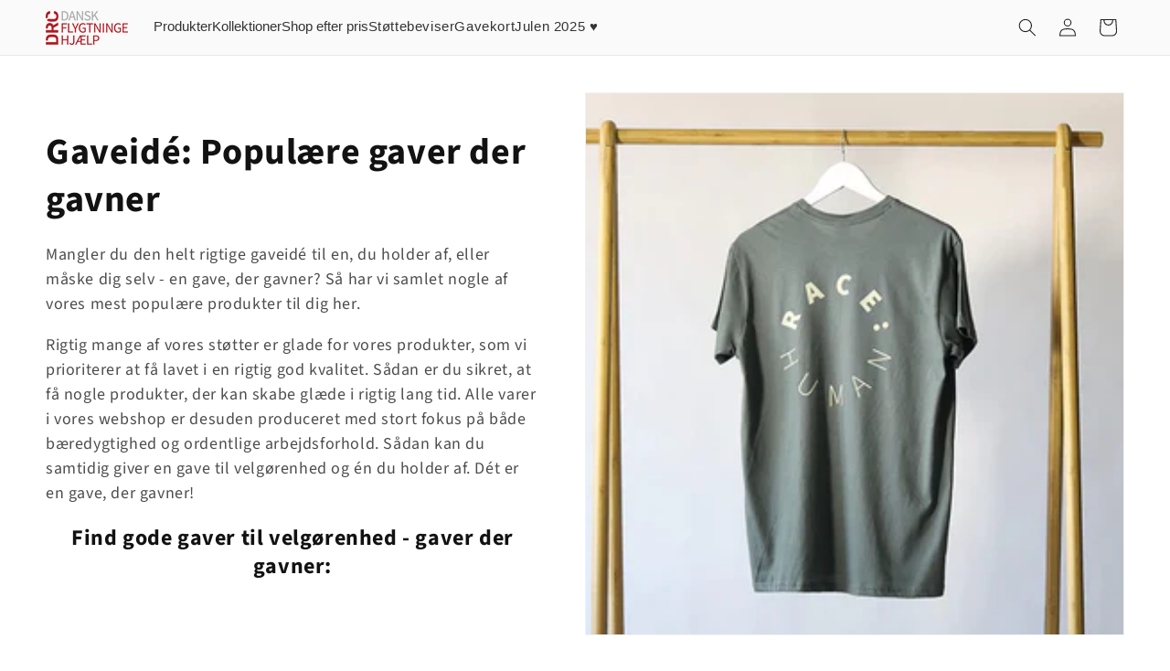

--- FILE ---
content_type: text/html; charset=utf-8
request_url: https://shop.drc.ngo/collections/gaveide-populaere-gaver-i-god-kvalitet
body_size: 73439
content:
<!doctype html>
<html class="js" lang="da">
  <head>
    <meta charset="utf-8">
    <meta http-equiv="X-UA-Compatible" content="IE=edge">
    <meta name="viewport" content="width=device-width,initial-scale=1">
    <meta name="theme-color" content="">
    <link rel="canonical" href="https://shop.drc.ngo/collections/gaveide-populaere-gaver-i-god-kvalitet"><link rel="icon" type="image/png" href="//shop.drc.ngo/cdn/shop/files/DRC_clean_red.svg?crop=center&height=32&v=1708695148&width=32"><link rel="preconnect" href="https://fonts.shopifycdn.com" crossorigin><title>
      Gaveidé: Find populære gaver, der gavner. Fra 49 kr. | Gode gaver gør en forskel
 &ndash; DRC Dansk Flygtningehjælps webshop</title>

    
      <meta name="description" content="Populære gaver: Vi har samlet en række lækre produkter og inspiration til den perfekte gave. Så støtter du samtidig Dansk Flygtningehjælp og gør en forskel for familier på flugt.">
    

    

<meta property="og:site_name" content="DRC Dansk Flygtningehjælps webshop">
<meta property="og:url" content="https://shop.drc.ngo/collections/gaveide-populaere-gaver-i-god-kvalitet">
<meta property="og:title" content="Gaveidé: Find populære gaver, der gavner. Fra 49 kr. | Gode gaver gør en forskel">
<meta property="og:type" content="website">
<meta property="og:description" content="Populære gaver: Vi har samlet en række lækre produkter og inspiration til den perfekte gave. Så støtter du samtidig Dansk Flygtningehjælp og gør en forskel for familier på flugt."><meta property="og:image" content="http://shop.drc.ngo/cdn/shop/collections/gaveide.png?v=1648626323">
  <meta property="og:image:secure_url" content="https://shop.drc.ngo/cdn/shop/collections/gaveide.png?v=1648626323">
  <meta property="og:image:width" content="1078">
  <meta property="og:image:height" content="610"><meta name="twitter:card" content="summary_large_image">
<meta name="twitter:title" content="Gaveidé: Find populære gaver, der gavner. Fra 49 kr. | Gode gaver gør en forskel">
<meta name="twitter:description" content="Populære gaver: Vi har samlet en række lækre produkter og inspiration til den perfekte gave. Så støtter du samtidig Dansk Flygtningehjælp og gør en forskel for familier på flugt.">


    <script src="//shop.drc.ngo/cdn/shop/t/37/assets/constants.js?v=132983761750457495441757588806" defer="defer"></script>
    <script src="//shop.drc.ngo/cdn/shop/t/37/assets/pubsub.js?v=25310214064522200911757588906" defer="defer"></script>
    <script src="//shop.drc.ngo/cdn/shop/t/37/assets/global.js?v=184345515105158409801757588814" defer="defer"></script>
    <script src="//shop.drc.ngo/cdn/shop/t/37/assets/details-disclosure.js?v=13653116266235556501757588809" defer="defer"></script>
    <script src="//shop.drc.ngo/cdn/shop/t/37/assets/details-modal.js?v=25581673532751508451757588810" defer="defer"></script>
    <script src="//shop.drc.ngo/cdn/shop/t/37/assets/search-form.js?v=133129549252120666541757588914" defer="defer"></script><script>window.performance && window.performance.mark && window.performance.mark('shopify.content_for_header.start');</script><meta name="google-site-verification" content="jEJUROIfn1SurwPmhH8GXDURT7oyUaCSXTHTuL8lWrk">
<meta name="google-site-verification" content="cYwwNuNKkeHeC8ZSntnNr0Bb_RLV14t7dT-1w2p9QLM">
<meta name="google-site-verification" content="jEJUROIfn1SurwPmhH8GXDURT7oyUaCSXTHTuL8lWrk">
<meta name="facebook-domain-verification" content="z4grgzjyj4athakw0etexkb5xy7hlv">
<meta id="shopify-digital-wallet" name="shopify-digital-wallet" content="/20614319/digital_wallets/dialog">
<meta name="shopify-checkout-api-token" content="dde3d4cb8ba908935cd24717cb17ba6d">
<meta id="in-context-paypal-metadata" data-shop-id="20614319" data-venmo-supported="false" data-environment="production" data-locale="en_US" data-paypal-v4="true" data-currency="DKK">
<link rel="alternate" type="application/atom+xml" title="Feed" href="/collections/gaveide-populaere-gaver-i-god-kvalitet.atom" />
<link rel="next" href="/collections/gaveide-populaere-gaver-i-god-kvalitet?page=2">
<link rel="alternate" type="application/json+oembed" href="https://shop.drc.ngo/collections/gaveide-populaere-gaver-i-god-kvalitet.oembed">
<script async="async" src="/checkouts/internal/preloads.js?locale=da-DK"></script>
<link rel="preconnect" href="https://shop.app" crossorigin="anonymous">
<script async="async" src="https://shop.app/checkouts/internal/preloads.js?locale=da-DK&shop_id=20614319" crossorigin="anonymous"></script>
<script id="apple-pay-shop-capabilities" type="application/json">{"shopId":20614319,"countryCode":"DK","currencyCode":"DKK","merchantCapabilities":["supports3DS"],"merchantId":"gid:\/\/shopify\/Shop\/20614319","merchantName":"DRC Dansk Flygtningehjælps webshop","requiredBillingContactFields":["postalAddress","email","phone"],"requiredShippingContactFields":["postalAddress","email","phone"],"shippingType":"shipping","supportedNetworks":["visa","maestro","masterCard","amex"],"total":{"type":"pending","label":"DRC Dansk Flygtningehjælps webshop","amount":"1.00"},"shopifyPaymentsEnabled":true,"supportsSubscriptions":true}</script>
<script id="shopify-features" type="application/json">{"accessToken":"dde3d4cb8ba908935cd24717cb17ba6d","betas":["rich-media-storefront-analytics"],"domain":"shop.drc.ngo","predictiveSearch":true,"shopId":20614319,"locale":"da"}</script>
<script>var Shopify = Shopify || {};
Shopify.shop = "gaveshop-dansk-flygtningehjaelp.myshopify.com";
Shopify.locale = "da";
Shopify.currency = {"active":"DKK","rate":"1.0"};
Shopify.country = "DK";
Shopify.theme = {"name":"29 SEP 2025 | new menu","id":183228498246,"schema_name":"Dawn","schema_version":"15.3.0","theme_store_id":887,"role":"main"};
Shopify.theme.handle = "null";
Shopify.theme.style = {"id":null,"handle":null};
Shopify.cdnHost = "shop.drc.ngo/cdn";
Shopify.routes = Shopify.routes || {};
Shopify.routes.root = "/";</script>
<script type="module">!function(o){(o.Shopify=o.Shopify||{}).modules=!0}(window);</script>
<script>!function(o){function n(){var o=[];function n(){o.push(Array.prototype.slice.apply(arguments))}return n.q=o,n}var t=o.Shopify=o.Shopify||{};t.loadFeatures=n(),t.autoloadFeatures=n()}(window);</script>
<script>
  window.ShopifyPay = window.ShopifyPay || {};
  window.ShopifyPay.apiHost = "shop.app\/pay";
  window.ShopifyPay.redirectState = null;
</script>
<script id="shop-js-analytics" type="application/json">{"pageType":"collection"}</script>
<script defer="defer" async type="module" src="//shop.drc.ngo/cdn/shopifycloud/shop-js/modules/v2/client.init-shop-cart-sync_CU_JLphy.da.esm.js"></script>
<script defer="defer" async type="module" src="//shop.drc.ngo/cdn/shopifycloud/shop-js/modules/v2/chunk.common_CFz8FXwZ.esm.js"></script>
<script type="module">
  await import("//shop.drc.ngo/cdn/shopifycloud/shop-js/modules/v2/client.init-shop-cart-sync_CU_JLphy.da.esm.js");
await import("//shop.drc.ngo/cdn/shopifycloud/shop-js/modules/v2/chunk.common_CFz8FXwZ.esm.js");

  window.Shopify.SignInWithShop?.initShopCartSync?.({"fedCMEnabled":true,"windoidEnabled":true});

</script>
<script>
  window.Shopify = window.Shopify || {};
  if (!window.Shopify.featureAssets) window.Shopify.featureAssets = {};
  window.Shopify.featureAssets['shop-js'] = {"shop-cart-sync":["modules/v2/client.shop-cart-sync_C0Nje_At.da.esm.js","modules/v2/chunk.common_CFz8FXwZ.esm.js"],"init-fed-cm":["modules/v2/client.init-fed-cm_BpbXCDc4.da.esm.js","modules/v2/chunk.common_CFz8FXwZ.esm.js"],"init-windoid":["modules/v2/client.init-windoid_9wG9P19-.da.esm.js","modules/v2/chunk.common_CFz8FXwZ.esm.js"],"init-shop-email-lookup-coordinator":["modules/v2/client.init-shop-email-lookup-coordinator_DeNFZhbj.da.esm.js","modules/v2/chunk.common_CFz8FXwZ.esm.js"],"shop-toast-manager":["modules/v2/client.shop-toast-manager_DeWzXDxv.da.esm.js","modules/v2/chunk.common_CFz8FXwZ.esm.js"],"shop-button":["modules/v2/client.shop-button_Dk6KSVze.da.esm.js","modules/v2/chunk.common_CFz8FXwZ.esm.js"],"shop-login-button":["modules/v2/client.shop-login-button_BmlO695G.da.esm.js","modules/v2/chunk.common_CFz8FXwZ.esm.js","modules/v2/chunk.modal_BjtdW4cW.esm.js"],"shop-cash-offers":["modules/v2/client.shop-cash-offers_xomvK_KB.da.esm.js","modules/v2/chunk.common_CFz8FXwZ.esm.js","modules/v2/chunk.modal_BjtdW4cW.esm.js"],"avatar":["modules/v2/client.avatar_BTnouDA3.da.esm.js"],"init-shop-cart-sync":["modules/v2/client.init-shop-cart-sync_CU_JLphy.da.esm.js","modules/v2/chunk.common_CFz8FXwZ.esm.js"],"init-shop-for-new-customer-accounts":["modules/v2/client.init-shop-for-new-customer-accounts_qxF5koD4.da.esm.js","modules/v2/client.shop-login-button_BmlO695G.da.esm.js","modules/v2/chunk.common_CFz8FXwZ.esm.js","modules/v2/chunk.modal_BjtdW4cW.esm.js"],"pay-button":["modules/v2/client.pay-button_mWocL0XW.da.esm.js","modules/v2/chunk.common_CFz8FXwZ.esm.js"],"init-customer-accounts-sign-up":["modules/v2/client.init-customer-accounts-sign-up_DdefZ_4M.da.esm.js","modules/v2/client.shop-login-button_BmlO695G.da.esm.js","modules/v2/chunk.common_CFz8FXwZ.esm.js","modules/v2/chunk.modal_BjtdW4cW.esm.js"],"checkout-modal":["modules/v2/client.checkout-modal_Bnt9Whxn.da.esm.js","modules/v2/chunk.common_CFz8FXwZ.esm.js","modules/v2/chunk.modal_BjtdW4cW.esm.js"],"init-customer-accounts":["modules/v2/client.init-customer-accounts_DPbgJum7.da.esm.js","modules/v2/client.shop-login-button_BmlO695G.da.esm.js","modules/v2/chunk.common_CFz8FXwZ.esm.js","modules/v2/chunk.modal_BjtdW4cW.esm.js"],"lead-capture":["modules/v2/client.lead-capture_B15xh1Pl.da.esm.js","modules/v2/chunk.common_CFz8FXwZ.esm.js","modules/v2/chunk.modal_BjtdW4cW.esm.js"],"shop-follow-button":["modules/v2/client.shop-follow-button_Bc8DafwT.da.esm.js","modules/v2/chunk.common_CFz8FXwZ.esm.js","modules/v2/chunk.modal_BjtdW4cW.esm.js"],"shop-login":["modules/v2/client.shop-login_B2SCj2Ff.da.esm.js","modules/v2/chunk.common_CFz8FXwZ.esm.js","modules/v2/chunk.modal_BjtdW4cW.esm.js"],"payment-terms":["modules/v2/client.payment-terms_Cfe1iAqq.da.esm.js","modules/v2/chunk.common_CFz8FXwZ.esm.js","modules/v2/chunk.modal_BjtdW4cW.esm.js"]};
</script>
<script>(function() {
  var isLoaded = false;
  function asyncLoad() {
    if (isLoaded) return;
    isLoaded = true;
    var urls = ["https:\/\/cdn.logbase.io\/lb-upsell-wrapper.js?shop=gaveshop-dansk-flygtningehjaelp.myshopify.com","https:\/\/ecommplugins-scripts.trustpilot.com\/v2.1\/js\/header.min.js?settings=eyJrZXkiOiIxd0FXTms5SUF1aVhUeks0In0=\u0026v=2.5\u0026shop=gaveshop-dansk-flygtningehjaelp.myshopify.com","https:\/\/ecommplugins-trustboxsettings.trustpilot.com\/gaveshop-dansk-flygtningehjaelp.myshopify.com.js?settings=1731408249014\u0026shop=gaveshop-dansk-flygtningehjaelp.myshopify.com"];
    for (var i = 0; i < urls.length; i++) {
      var s = document.createElement('script');
      s.type = 'text/javascript';
      s.async = true;
      s.src = urls[i];
      var x = document.getElementsByTagName('script')[0];
      x.parentNode.insertBefore(s, x);
    }
  };
  if(window.attachEvent) {
    window.attachEvent('onload', asyncLoad);
  } else {
    window.addEventListener('load', asyncLoad, false);
  }
})();</script>
<script id="__st">var __st={"a":20614319,"offset":3600,"reqid":"adcf3d36-8001-4c4f-8884-7378217ce9e7-1762981861","pageurl":"shop.drc.ngo\/collections\/gaveide-populaere-gaver-i-god-kvalitet","u":"6ec1b9a8c963","p":"collection","rtyp":"collection","rid":262968180814};</script>
<script>window.ShopifyPaypalV4VisibilityTracking = true;</script>
<script id="captcha-bootstrap">!function(){'use strict';const t='contact',e='account',n='new_comment',o=[[t,t],['blogs',n],['comments',n],[t,'customer']],c=[[e,'customer_login'],[e,'guest_login'],[e,'recover_customer_password'],[e,'create_customer']],r=t=>t.map((([t,e])=>`form[action*='/${t}']:not([data-nocaptcha='true']) input[name='form_type'][value='${e}']`)).join(','),a=t=>()=>t?[...document.querySelectorAll(t)].map((t=>t.form)):[];function s(){const t=[...o],e=r(t);return a(e)}const i='password',u='form_key',d=['recaptcha-v3-token','g-recaptcha-response','h-captcha-response',i],f=()=>{try{return window.sessionStorage}catch{return}},m='__shopify_v',_=t=>t.elements[u];function p(t,e,n=!1){try{const o=window.sessionStorage,c=JSON.parse(o.getItem(e)),{data:r}=function(t){const{data:e,action:n}=t;return t[m]||n?{data:e,action:n}:{data:t,action:n}}(c);for(const[e,n]of Object.entries(r))t.elements[e]&&(t.elements[e].value=n);n&&o.removeItem(e)}catch(o){console.error('form repopulation failed',{error:o})}}const l='form_type',E='cptcha';function T(t){t.dataset[E]=!0}const w=window,h=w.document,L='Shopify',v='ce_forms',y='captcha';let A=!1;((t,e)=>{const n=(g='f06e6c50-85a8-45c8-87d0-21a2b65856fe',I='https://cdn.shopify.com/shopifycloud/storefront-forms-hcaptcha/ce_storefront_forms_captcha_hcaptcha.v1.5.2.iife.js',D={infoText:'Beskyttet af hCaptcha',privacyText:'Beskyttelse af persondata',termsText:'Vilkår'},(t,e,n)=>{const o=w[L][v],c=o.bindForm;if(c)return c(t,g,e,D).then(n);var r;o.q.push([[t,g,e,D],n]),r=I,A||(h.body.append(Object.assign(h.createElement('script'),{id:'captcha-provider',async:!0,src:r})),A=!0)});var g,I,D;w[L]=w[L]||{},w[L][v]=w[L][v]||{},w[L][v].q=[],w[L][y]=w[L][y]||{},w[L][y].protect=function(t,e){n(t,void 0,e),T(t)},Object.freeze(w[L][y]),function(t,e,n,w,h,L){const[v,y,A,g]=function(t,e,n){const i=e?o:[],u=t?c:[],d=[...i,...u],f=r(d),m=r(i),_=r(d.filter((([t,e])=>n.includes(e))));return[a(f),a(m),a(_),s()]}(w,h,L),I=t=>{const e=t.target;return e instanceof HTMLFormElement?e:e&&e.form},D=t=>v().includes(t);t.addEventListener('submit',(t=>{const e=I(t);if(!e)return;const n=D(e)&&!e.dataset.hcaptchaBound&&!e.dataset.recaptchaBound,o=_(e),c=g().includes(e)&&(!o||!o.value);(n||c)&&t.preventDefault(),c&&!n&&(function(t){try{if(!f())return;!function(t){const e=f();if(!e)return;const n=_(t);if(!n)return;const o=n.value;o&&e.removeItem(o)}(t);const e=Array.from(Array(32),(()=>Math.random().toString(36)[2])).join('');!function(t,e){_(t)||t.append(Object.assign(document.createElement('input'),{type:'hidden',name:u})),t.elements[u].value=e}(t,e),function(t,e){const n=f();if(!n)return;const o=[...t.querySelectorAll(`input[type='${i}']`)].map((({name:t})=>t)),c=[...d,...o],r={};for(const[a,s]of new FormData(t).entries())c.includes(a)||(r[a]=s);n.setItem(e,JSON.stringify({[m]:1,action:t.action,data:r}))}(t,e)}catch(e){console.error('failed to persist form',e)}}(e),e.submit())}));const S=(t,e)=>{t&&!t.dataset[E]&&(n(t,e.some((e=>e===t))),T(t))};for(const o of['focusin','change'])t.addEventListener(o,(t=>{const e=I(t);D(e)&&S(e,y())}));const B=e.get('form_key'),M=e.get(l),P=B&&M;t.addEventListener('DOMContentLoaded',(()=>{const t=y();if(P)for(const e of t)e.elements[l].value===M&&p(e,B);[...new Set([...A(),...v().filter((t=>'true'===t.dataset.shopifyCaptcha))])].forEach((e=>S(e,t)))}))}(h,new URLSearchParams(w.location.search),n,t,e,['guest_login'])})(!0,!0)}();</script>
<script integrity="sha256-52AcMU7V7pcBOXWImdc/TAGTFKeNjmkeM1Pvks/DTgc=" data-source-attribution="shopify.loadfeatures" defer="defer" src="//shop.drc.ngo/cdn/shopifycloud/storefront/assets/storefront/load_feature-81c60534.js" crossorigin="anonymous"></script>
<script crossorigin="anonymous" defer="defer" src="//shop.drc.ngo/cdn/shopifycloud/storefront/assets/shopify_pay/storefront-65b4c6d7.js?v=20250812"></script>
<script data-source-attribution="shopify.dynamic_checkout.dynamic.init">var Shopify=Shopify||{};Shopify.PaymentButton=Shopify.PaymentButton||{isStorefrontPortableWallets:!0,init:function(){window.Shopify.PaymentButton.init=function(){};var t=document.createElement("script");t.src="https://shop.drc.ngo/cdn/shopifycloud/portable-wallets/latest/portable-wallets.da.js",t.type="module",document.head.appendChild(t)}};
</script>
<script data-source-attribution="shopify.dynamic_checkout.buyer_consent">
  function portableWalletsHideBuyerConsent(e){var t=document.getElementById("shopify-buyer-consent"),n=document.getElementById("shopify-subscription-policy-button");t&&n&&(t.classList.add("hidden"),t.setAttribute("aria-hidden","true"),n.removeEventListener("click",e))}function portableWalletsShowBuyerConsent(e){var t=document.getElementById("shopify-buyer-consent"),n=document.getElementById("shopify-subscription-policy-button");t&&n&&(t.classList.remove("hidden"),t.removeAttribute("aria-hidden"),n.addEventListener("click",e))}window.Shopify?.PaymentButton&&(window.Shopify.PaymentButton.hideBuyerConsent=portableWalletsHideBuyerConsent,window.Shopify.PaymentButton.showBuyerConsent=portableWalletsShowBuyerConsent);
</script>
<script data-source-attribution="shopify.dynamic_checkout.cart.bootstrap">document.addEventListener("DOMContentLoaded",(function(){function t(){return document.querySelector("shopify-accelerated-checkout-cart, shopify-accelerated-checkout")}if(t())Shopify.PaymentButton.init();else{new MutationObserver((function(e,n){t()&&(Shopify.PaymentButton.init(),n.disconnect())})).observe(document.body,{childList:!0,subtree:!0})}}));
</script>
<script id='scb4127' type='text/javascript' async='' src='https://shop.drc.ngo/cdn/shopifycloud/privacy-banner/storefront-banner.js'></script><link id="shopify-accelerated-checkout-styles" rel="stylesheet" media="screen" href="https://shop.drc.ngo/cdn/shopifycloud/portable-wallets/latest/accelerated-checkout-backwards-compat.css" crossorigin="anonymous">
<style id="shopify-accelerated-checkout-cart">
        #shopify-buyer-consent {
  margin-top: 1em;
  display: inline-block;
  width: 100%;
}

#shopify-buyer-consent.hidden {
  display: none;
}

#shopify-subscription-policy-button {
  background: none;
  border: none;
  padding: 0;
  text-decoration: underline;
  font-size: inherit;
  cursor: pointer;
}

#shopify-subscription-policy-button::before {
  box-shadow: none;
}

      </style>
<script id="sections-script" data-sections="header" defer="defer" src="//shop.drc.ngo/cdn/shop/t/37/compiled_assets/scripts.js?5541"></script>
<script>window.performance && window.performance.mark && window.performance.mark('shopify.content_for_header.end');</script>


    <style data-shopify>
      @font-face {
  font-family: "Source Sans Pro";
  font-weight: 400;
  font-style: normal;
  font-display: swap;
  src: url("//shop.drc.ngo/cdn/fonts/source_sans_pro/sourcesanspro_n4.50ae3e156aed9a794db7e94c4d00984c7b66616c.woff2") format("woff2"),
       url("//shop.drc.ngo/cdn/fonts/source_sans_pro/sourcesanspro_n4.d1662e048bd96ae7123e46600ff9744c0d84502d.woff") format("woff");
}

      @font-face {
  font-family: "Source Sans Pro";
  font-weight: 700;
  font-style: normal;
  font-display: swap;
  src: url("//shop.drc.ngo/cdn/fonts/source_sans_pro/sourcesanspro_n7.41cbad1715ffa6489ec3aab1c16fda6d5bdf2235.woff2") format("woff2"),
       url("//shop.drc.ngo/cdn/fonts/source_sans_pro/sourcesanspro_n7.01173495588557d2be0eb2bb2ecdf8e4f01cf917.woff") format("woff");
}

      @font-face {
  font-family: "Source Sans Pro";
  font-weight: 400;
  font-style: italic;
  font-display: swap;
  src: url("//shop.drc.ngo/cdn/fonts/source_sans_pro/sourcesanspro_i4.130f29b9baa0095b80aea9236ca9ef6ab0069c67.woff2") format("woff2"),
       url("//shop.drc.ngo/cdn/fonts/source_sans_pro/sourcesanspro_i4.6146c8c8ae7b8853ccbbc8b859fcf805016ee743.woff") format("woff");
}

      @font-face {
  font-family: "Source Sans Pro";
  font-weight: 700;
  font-style: italic;
  font-display: swap;
  src: url("//shop.drc.ngo/cdn/fonts/source_sans_pro/sourcesanspro_i7.98bb15b3a23880a6e1d86ade6dbb197526ff768d.woff2") format("woff2"),
       url("//shop.drc.ngo/cdn/fonts/source_sans_pro/sourcesanspro_i7.6274cea5e22a575d33653322a4399caadffb1338.woff") format("woff");
}

      @font-face {
  font-family: "Source Sans Pro";
  font-weight: 700;
  font-style: normal;
  font-display: swap;
  src: url("//shop.drc.ngo/cdn/fonts/source_sans_pro/sourcesanspro_n7.41cbad1715ffa6489ec3aab1c16fda6d5bdf2235.woff2") format("woff2"),
       url("//shop.drc.ngo/cdn/fonts/source_sans_pro/sourcesanspro_n7.01173495588557d2be0eb2bb2ecdf8e4f01cf917.woff") format("woff");
}


      
        :root,
        .color-scheme-1 {
          --color-background: 255,255,255;
        
          --gradient-background: #ffffff;
        

        

        --color-foreground: 18,18,18;
        --color-background-contrast: 191,191,191;
        --color-shadow: 18,18,18;
        --color-button: 175,22,30;
        --color-button-text: 255,255,255;
        --color-secondary-button: 255,255,255;
        --color-secondary-button-text: 18,18,18;
        --color-link: 18,18,18;
        --color-badge-foreground: 18,18,18;
        --color-badge-background: 255,255,255;
        --color-badge-border: 18,18,18;
        --payment-terms-background-color: rgb(255 255 255);
      }
      
        
        .color-scheme-2 {
          --color-background: 250,250,250;
        
          --gradient-background: #fafafa;
        

        

        --color-foreground: 34,34,34;
        --color-background-contrast: 186,186,186;
        --color-shadow: 18,18,18;
        --color-button: 18,18,18;
        --color-button-text: 243,243,243;
        --color-secondary-button: 250,250,250;
        --color-secondary-button-text: 18,18,18;
        --color-link: 18,18,18;
        --color-badge-foreground: 34,34,34;
        --color-badge-background: 250,250,250;
        --color-badge-border: 34,34,34;
        --payment-terms-background-color: rgb(250 250 250);
      }
      
        
        .color-scheme-3 {
          --color-background: 36,40,51;
        
          --gradient-background: #242833;
        

        

        --color-foreground: 255,255,255;
        --color-background-contrast: 47,52,66;
        --color-shadow: 18,18,18;
        --color-button: 255,255,255;
        --color-button-text: 0,0,0;
        --color-secondary-button: 36,40,51;
        --color-secondary-button-text: 255,255,255;
        --color-link: 255,255,255;
        --color-badge-foreground: 255,255,255;
        --color-badge-background: 36,40,51;
        --color-badge-border: 255,255,255;
        --payment-terms-background-color: rgb(36 40 51);
      }
      
        
        .color-scheme-4 {
          --color-background: 18,18,18;
        
          --gradient-background: #121212;
        

        

        --color-foreground: 255,255,255;
        --color-background-contrast: 146,146,146;
        --color-shadow: 18,18,18;
        --color-button: 255,255,255;
        --color-button-text: 18,18,18;
        --color-secondary-button: 18,18,18;
        --color-secondary-button-text: 255,255,255;
        --color-link: 255,255,255;
        --color-badge-foreground: 255,255,255;
        --color-badge-background: 18,18,18;
        --color-badge-border: 255,255,255;
        --payment-terms-background-color: rgb(18 18 18);
      }
      
        
        .color-scheme-5 {
          --color-background: 51,79,180;
        
          --gradient-background: #334fb4;
        

        

        --color-foreground: 255,255,255;
        --color-background-contrast: 23,35,81;
        --color-shadow: 18,18,18;
        --color-button: 255,255,255;
        --color-button-text: 51,79,180;
        --color-secondary-button: 51,79,180;
        --color-secondary-button-text: 255,255,255;
        --color-link: 255,255,255;
        --color-badge-foreground: 255,255,255;
        --color-badge-background: 51,79,180;
        --color-badge-border: 255,255,255;
        --payment-terms-background-color: rgb(51 79 180);
      }
      
        
        .color-scheme-5e858bde-ed47-456b-8763-78703b56d36c {
          --color-background: 255,0,0;
        
          --gradient-background: #ff0000;
        

        

        --color-foreground: 255,255,255;
        --color-background-contrast: 128,0,0;
        --color-shadow: 18,18,18;
        --color-button: 18,18,18;
        --color-button-text: 206,55,48;
        --color-secondary-button: 255,0,0;
        --color-secondary-button-text: 18,18,18;
        --color-link: 18,18,18;
        --color-badge-foreground: 255,255,255;
        --color-badge-background: 255,0,0;
        --color-badge-border: 255,255,255;
        --payment-terms-background-color: rgb(255 0 0);
      }
      
        
        .color-scheme-fbce3cc4-3fef-474a-9953-a9abc29f8a1d {
          --color-background: 175,22,30;
        
          --gradient-background: #af161e;
        

        

        --color-foreground: 18,18,18;
        --color-background-contrast: 62,8,11;
        --color-shadow: 255,255,255;
        --color-button: 255,255,255;
        --color-button-text: 18,18,18;
        --color-secondary-button: 175,22,30;
        --color-secondary-button-text: 175,22,30;
        --color-link: 175,22,30;
        --color-badge-foreground: 18,18,18;
        --color-badge-background: 175,22,30;
        --color-badge-border: 18,18,18;
        --payment-terms-background-color: rgb(175 22 30);
      }
      
        
        .color-scheme-031320d0-c69b-4a4a-aaee-f915a6f3ecbe {
          --color-background: 182,40,48;
        
          --gradient-background: #b62830;
        

        

        --color-foreground: 255,255,255;
        --color-background-contrast: 77,17,20;
        --color-shadow: 255,255,255;
        --color-button: 255,255,255;
        --color-button-text: 255,255,255;
        --color-secondary-button: 182,40,48;
        --color-secondary-button-text: 255,255,255;
        --color-link: 255,255,255;
        --color-badge-foreground: 255,255,255;
        --color-badge-background: 182,40,48;
        --color-badge-border: 255,255,255;
        --payment-terms-background-color: rgb(182 40 48);
      }
      
        
        .color-scheme-f144dd7d-7710-4597-a639-b6608f078d41 {
          --color-background: 227,164,197;
        
          --gradient-background: #e3a4c5;
        

        

        --color-foreground: 255,255,255;
        --color-background-contrast: 197,66,135;
        --color-shadow: 18,18,18;
        --color-button: 255,255,255;
        --color-button-text: 255,255,255;
        --color-secondary-button: 227,164,197;
        --color-secondary-button-text: 18,18,18;
        --color-link: 18,18,18;
        --color-badge-foreground: 255,255,255;
        --color-badge-background: 227,164,197;
        --color-badge-border: 255,255,255;
        --payment-terms-background-color: rgb(227 164 197);
      }
      
        
        .color-scheme-da53b08a-4ac7-4afe-a0dc-158b30ee6ad9 {
          --color-background: 248,200,220;
        
          --gradient-background: #f8c8dc;
        

        

        --color-foreground: 18,18,18;
        --color-background-contrast: 234,87,148;
        --color-shadow: 18,18,18;
        --color-button: 18,18,18;
        --color-button-text: 255,255,255;
        --color-secondary-button: 248,200,220;
        --color-secondary-button-text: 18,18,18;
        --color-link: 18,18,18;
        --color-badge-foreground: 18,18,18;
        --color-badge-background: 248,200,220;
        --color-badge-border: 18,18,18;
        --payment-terms-background-color: rgb(248 200 220);
      }
      
        
        .color-scheme-dbc9b968-495d-4635-9755-a8b9cc7be4c6 {
          --color-background: 215,184,171;
        
          --gradient-background: #d7b8ab;
        

        

        --color-foreground: 255,255,255;
        --color-background-contrast: 174,111,85;
        --color-shadow: 18,18,18;
        --color-button: 18,18,18;
        --color-button-text: 255,255,255;
        --color-secondary-button: 215,184,171;
        --color-secondary-button-text: 18,18,18;
        --color-link: 18,18,18;
        --color-badge-foreground: 255,255,255;
        --color-badge-background: 215,184,171;
        --color-badge-border: 255,255,255;
        --payment-terms-background-color: rgb(215 184 171);
      }
      
        
        .color-scheme-9ad5918d-50b1-43c9-b192-fcb10b1ebb26 {
          --color-background: 255,218,185;
        
          --gradient-background: #ffdab9;
        

        

        --color-foreground: 18,18,18;
        --color-background-contrast: 255,151,58;
        --color-shadow: 18,18,18;
        --color-button: 18,18,18;
        --color-button-text: 255,255,255;
        --color-secondary-button: 255,218,185;
        --color-secondary-button-text: 18,18,18;
        --color-link: 18,18,18;
        --color-badge-foreground: 18,18,18;
        --color-badge-background: 255,218,185;
        --color-badge-border: 18,18,18;
        --payment-terms-background-color: rgb(255 218 185);
      }
      
        
        .color-scheme-5060f557-05fa-4467-a920-618886aaa775 {
          --color-background: 255,107,107;
        
          --gradient-background: #ff6b6b;
        

        

        --color-foreground: 255,255,255;
        --color-background-contrast: 235,0,0;
        --color-shadow: 18,18,18;
        --color-button: 18,18,18;
        --color-button-text: 255,255,255;
        --color-secondary-button: 255,107,107;
        --color-secondary-button-text: 18,18,18;
        --color-link: 18,18,18;
        --color-badge-foreground: 255,255,255;
        --color-badge-background: 255,107,107;
        --color-badge-border: 255,255,255;
        --payment-terms-background-color: rgb(255 107 107);
      }
      
        
        .color-scheme-b30de5bd-e6b8-48d9-ba95-09c8b9351434 {
          --color-background: 245,240,230;
        
          --gradient-background: #f5f0e6;
        

        

        --color-foreground: 18,18,18;
        --color-background-contrast: 209,185,139;
        --color-shadow: 18,18,18;
        --color-button: 18,18,18;
        --color-button-text: 255,255,255;
        --color-secondary-button: 245,240,230;
        --color-secondary-button-text: 18,18,18;
        --color-link: 18,18,18;
        --color-badge-foreground: 18,18,18;
        --color-badge-background: 245,240,230;
        --color-badge-border: 18,18,18;
        --payment-terms-background-color: rgb(245 240 230);
      }
      
        
        .color-scheme-7a54a4f7-cdd0-4bac-93be-7bbc0df2d3d7 {
          --color-background: 255,255,255;
        
          --gradient-background: #ffffff;
        

        

        --color-foreground: 18,18,18;
        --color-background-contrast: 191,191,191;
        --color-shadow: 18,18,18;
        --color-button: 175,22,30;
        --color-button-text: 255,255,255;
        --color-secondary-button: 255,255,255;
        --color-secondary-button-text: 18,18,18;
        --color-link: 18,18,18;
        --color-badge-foreground: 18,18,18;
        --color-badge-background: 255,255,255;
        --color-badge-border: 18,18,18;
        --payment-terms-background-color: rgb(255 255 255);
      }
      

      body, .color-scheme-1, .color-scheme-2, .color-scheme-3, .color-scheme-4, .color-scheme-5, .color-scheme-5e858bde-ed47-456b-8763-78703b56d36c, .color-scheme-fbce3cc4-3fef-474a-9953-a9abc29f8a1d, .color-scheme-031320d0-c69b-4a4a-aaee-f915a6f3ecbe, .color-scheme-f144dd7d-7710-4597-a639-b6608f078d41, .color-scheme-da53b08a-4ac7-4afe-a0dc-158b30ee6ad9, .color-scheme-dbc9b968-495d-4635-9755-a8b9cc7be4c6, .color-scheme-9ad5918d-50b1-43c9-b192-fcb10b1ebb26, .color-scheme-5060f557-05fa-4467-a920-618886aaa775, .color-scheme-b30de5bd-e6b8-48d9-ba95-09c8b9351434, .color-scheme-7a54a4f7-cdd0-4bac-93be-7bbc0df2d3d7 {
        color: rgba(var(--color-foreground), 0.75);
        background-color: rgb(var(--color-background));
      }

      :root {
        --font-body-family: "Source Sans Pro", sans-serif;
        --font-body-style: normal;
        --font-body-weight: 400;
        --font-body-weight-bold: 700;

        --font-heading-family: "Source Sans Pro", sans-serif;
        --font-heading-style: normal;
        --font-heading-weight: 700;

        --font-body-scale: 1.0;
        --font-heading-scale: 1.0;

        --media-padding: px;
        --media-border-opacity: 0.05;
        --media-border-width: 1px;
        --media-radius: 0px;
        --media-shadow-opacity: 0.0;
        --media-shadow-horizontal-offset: 0px;
        --media-shadow-vertical-offset: 4px;
        --media-shadow-blur-radius: 5px;
        --media-shadow-visible: 0;

        --page-width: 150rem;
        --page-width-margin: 0rem;

        --product-card-image-padding: 0.0rem;
        --product-card-corner-radius: 0.4rem;
        --product-card-text-alignment: left;
        --product-card-border-width: 0.0rem;
        --product-card-border-opacity: 0.0;
        --product-card-shadow-opacity: 0.0;
        --product-card-shadow-visible: 0;
        --product-card-shadow-horizontal-offset: 0.0rem;
        --product-card-shadow-vertical-offset: 0.4rem;
        --product-card-shadow-blur-radius: 0.5rem;

        --collection-card-image-padding: 0.0rem;
        --collection-card-corner-radius: 0.0rem;
        --collection-card-text-alignment: left;
        --collection-card-border-width: 0.0rem;
        --collection-card-border-opacity: 0.1;
        --collection-card-shadow-opacity: 0.0;
        --collection-card-shadow-visible: 0;
        --collection-card-shadow-horizontal-offset: 0.0rem;
        --collection-card-shadow-vertical-offset: 0.4rem;
        --collection-card-shadow-blur-radius: 0.5rem;

        --blog-card-image-padding: 0.0rem;
        --blog-card-corner-radius: 0.0rem;
        --blog-card-text-alignment: left;
        --blog-card-border-width: 0.0rem;
        --blog-card-border-opacity: 0.1;
        --blog-card-shadow-opacity: 0.0;
        --blog-card-shadow-visible: 0;
        --blog-card-shadow-horizontal-offset: 0.0rem;
        --blog-card-shadow-vertical-offset: 0.4rem;
        --blog-card-shadow-blur-radius: 0.5rem;

        --badge-corner-radius: 4.0rem;

        --popup-border-width: 1px;
        --popup-border-opacity: 0.1;
        --popup-corner-radius: 0px;
        --popup-shadow-opacity: 0.05;
        --popup-shadow-horizontal-offset: 0px;
        --popup-shadow-vertical-offset: 4px;
        --popup-shadow-blur-radius: 5px;

        --drawer-border-width: 1px;
        --drawer-border-opacity: 0.1;
        --drawer-shadow-opacity: 0.0;
        --drawer-shadow-horizontal-offset: 0px;
        --drawer-shadow-vertical-offset: 4px;
        --drawer-shadow-blur-radius: 5px;

        --spacing-sections-desktop: 16px;
        --spacing-sections-mobile: 16px;

        --grid-desktop-vertical-spacing: 16px;
        --grid-desktop-horizontal-spacing: 16px;
        --grid-mobile-vertical-spacing: 8px;
        --grid-mobile-horizontal-spacing: 8px;

        --text-boxes-border-opacity: 0.1;
        --text-boxes-border-width: 0px;
        --text-boxes-radius: 0px;
        --text-boxes-shadow-opacity: 0.0;
        --text-boxes-shadow-visible: 0;
        --text-boxes-shadow-horizontal-offset: 0px;
        --text-boxes-shadow-vertical-offset: 4px;
        --text-boxes-shadow-blur-radius: 5px;

        --buttons-radius: 4px;
        --buttons-radius-outset: 4px;
        --buttons-border-width: 0px;
        --buttons-border-opacity: 1.0;
        --buttons-shadow-opacity: 0.0;
        --buttons-shadow-visible: 0;
        --buttons-shadow-horizontal-offset: 0px;
        --buttons-shadow-vertical-offset: 0px;
        --buttons-shadow-blur-radius: 0px;
        --buttons-border-offset: 0.3px;

        --inputs-radius: 0px;
        --inputs-border-width: 1px;
        --inputs-border-opacity: 0.55;
        --inputs-shadow-opacity: 0.0;
        --inputs-shadow-horizontal-offset: 0px;
        --inputs-margin-offset: 0px;
        --inputs-shadow-vertical-offset: 4px;
        --inputs-shadow-blur-radius: 5px;
        --inputs-radius-outset: 0px;

        --variant-pills-radius: 40px;
        --variant-pills-border-width: 1px;
        --variant-pills-border-opacity: 0.55;
        --variant-pills-shadow-opacity: 0.0;
        --variant-pills-shadow-horizontal-offset: 0px;
        --variant-pills-shadow-vertical-offset: 4px;
        --variant-pills-shadow-blur-radius: 5px;
      }

      *,
      *::before,
      *::after {
        box-sizing: inherit;
      }

      html {
        box-sizing: border-box;
        font-size: calc(var(--font-body-scale) * 62.5%);
        height: 100%;
      }

      body {
        display: grid;
        grid-template-rows: auto auto 1fr auto;
        grid-template-columns: 100%;
        min-height: 100%;
        margin: 0;
        font-size: 1.5rem;
        letter-spacing: 0.06rem;
        line-height: calc(1 + 0.8 / var(--font-body-scale));
        font-family: var(--font-body-family);
        font-style: var(--font-body-style);
        font-weight: var(--font-body-weight);
      }

      @media screen and (min-width: 750px) {
        body {
          font-size: 1.6rem;
        }
      }
    </style>

    <link href="//shop.drc.ngo/cdn/shop/t/37/assets/base.css?v=159841507637079171801757588766" rel="stylesheet" type="text/css" media="all" />
    <link rel="stylesheet" href="//shop.drc.ngo/cdn/shop/t/37/assets/component-cart-items.css?v=123238115697927560811757588775" media="print" onload="this.media='all'"><link href="//shop.drc.ngo/cdn/shop/t/37/assets/component-cart-drawer.css?v=112801333748515159671757588774" rel="stylesheet" type="text/css" media="all" />
      <link href="//shop.drc.ngo/cdn/shop/t/37/assets/component-cart.css?v=164708765130180853531757588777" rel="stylesheet" type="text/css" media="all" />
      <link href="//shop.drc.ngo/cdn/shop/t/37/assets/component-totals.css?v=15906652033866631521757588804" rel="stylesheet" type="text/css" media="all" />
      <link href="//shop.drc.ngo/cdn/shop/t/37/assets/component-price.css?v=70172745017360139101757588794" rel="stylesheet" type="text/css" media="all" />
      <link href="//shop.drc.ngo/cdn/shop/t/37/assets/component-discounts.css?v=152760482443307489271757588780" rel="stylesheet" type="text/css" media="all" />

      <link rel="preload" as="font" href="//shop.drc.ngo/cdn/fonts/source_sans_pro/sourcesanspro_n4.50ae3e156aed9a794db7e94c4d00984c7b66616c.woff2" type="font/woff2" crossorigin>
      

      <link rel="preload" as="font" href="//shop.drc.ngo/cdn/fonts/source_sans_pro/sourcesanspro_n7.41cbad1715ffa6489ec3aab1c16fda6d5bdf2235.woff2" type="font/woff2" crossorigin>
      
<link
        rel="stylesheet"
        href="//shop.drc.ngo/cdn/shop/t/37/assets/component-predictive-search.css?v=118923337488134913561757588793"
        media="print"
        onload="this.media='all'"
      ><script>
      if (Shopify.designMode) {
        document.documentElement.classList.add('shopify-design-mode');
      }
    </script>
  <!-- BEGIN app block: shopify://apps/pay-what-you-want/blocks/price_field/4602dfde-80fc-4978-ac64-142e9fea304a -->
  <script src="https://cdn.shopify.com/extensions/019a5ccc-3916-7843-b4d5-75f88f552682/eo_sh_donation-896/assets/custom.js" defer="defer"></script>




<script id="eosh-script">
 console.log("Template:", 'collection');
 console.log("Shop:", 'shop.drc.ngo');
  


</script>

<!-- END app block --><script src="https://cdn.shopify.com/extensions/0199a9f1-c4f6-7aac-b503-89501cfc1114/gowish-shopify-app-65/assets/serverside-tracking.js" type="text/javascript" defer="defer"></script>
<script src="https://cdn.shopify.com/extensions/019a785b-0704-79a8-95e9-04df5ab8bd55/selleasy-upsell-192/assets/lb-selleasy.js" type="text/javascript" defer="defer"></script>
<link href="https://monorail-edge.shopifysvc.com" rel="dns-prefetch">
<script>(function(){if ("sendBeacon" in navigator && "performance" in window) {try {var session_token_from_headers = performance.getEntriesByType('navigation')[0].serverTiming.find(x => x.name == '_s').description;} catch {var session_token_from_headers = undefined;}var session_cookie_matches = document.cookie.match(/_shopify_s=([^;]*)/);var session_token_from_cookie = session_cookie_matches && session_cookie_matches.length === 2 ? session_cookie_matches[1] : "";var session_token = session_token_from_headers || session_token_from_cookie || "";function handle_abandonment_event(e) {var entries = performance.getEntries().filter(function(entry) {return /monorail-edge.shopifysvc.com/.test(entry.name);});if (!window.abandonment_tracked && entries.length === 0) {window.abandonment_tracked = true;var currentMs = Date.now();var navigation_start = performance.timing.navigationStart;var payload = {shop_id: 20614319,url: window.location.href,navigation_start,duration: currentMs - navigation_start,session_token,page_type: "collection"};window.navigator.sendBeacon("https://monorail-edge.shopifysvc.com/v1/produce", JSON.stringify({schema_id: "online_store_buyer_site_abandonment/1.1",payload: payload,metadata: {event_created_at_ms: currentMs,event_sent_at_ms: currentMs}}));}}window.addEventListener('pagehide', handle_abandonment_event);}}());</script>
<script id="web-pixels-manager-setup">(function e(e,d,r,n,o){if(void 0===o&&(o={}),!Boolean(null===(a=null===(i=window.Shopify)||void 0===i?void 0:i.analytics)||void 0===a?void 0:a.replayQueue)){var i,a;window.Shopify=window.Shopify||{};var t=window.Shopify;t.analytics=t.analytics||{};var s=t.analytics;s.replayQueue=[],s.publish=function(e,d,r){return s.replayQueue.push([e,d,r]),!0};try{self.performance.mark("wpm:start")}catch(e){}var l=function(){var e={modern:/Edge?\/(1{2}[4-9]|1[2-9]\d|[2-9]\d{2}|\d{4,})\.\d+(\.\d+|)|Firefox\/(1{2}[4-9]|1[2-9]\d|[2-9]\d{2}|\d{4,})\.\d+(\.\d+|)|Chrom(ium|e)\/(9{2}|\d{3,})\.\d+(\.\d+|)|(Maci|X1{2}).+ Version\/(15\.\d+|(1[6-9]|[2-9]\d|\d{3,})\.\d+)([,.]\d+|)( \(\w+\)|)( Mobile\/\w+|) Safari\/|Chrome.+OPR\/(9{2}|\d{3,})\.\d+\.\d+|(CPU[ +]OS|iPhone[ +]OS|CPU[ +]iPhone|CPU IPhone OS|CPU iPad OS)[ +]+(15[._]\d+|(1[6-9]|[2-9]\d|\d{3,})[._]\d+)([._]\d+|)|Android:?[ /-](13[3-9]|1[4-9]\d|[2-9]\d{2}|\d{4,})(\.\d+|)(\.\d+|)|Android.+Firefox\/(13[5-9]|1[4-9]\d|[2-9]\d{2}|\d{4,})\.\d+(\.\d+|)|Android.+Chrom(ium|e)\/(13[3-9]|1[4-9]\d|[2-9]\d{2}|\d{4,})\.\d+(\.\d+|)|SamsungBrowser\/([2-9]\d|\d{3,})\.\d+/,legacy:/Edge?\/(1[6-9]|[2-9]\d|\d{3,})\.\d+(\.\d+|)|Firefox\/(5[4-9]|[6-9]\d|\d{3,})\.\d+(\.\d+|)|Chrom(ium|e)\/(5[1-9]|[6-9]\d|\d{3,})\.\d+(\.\d+|)([\d.]+$|.*Safari\/(?![\d.]+ Edge\/[\d.]+$))|(Maci|X1{2}).+ Version\/(10\.\d+|(1[1-9]|[2-9]\d|\d{3,})\.\d+)([,.]\d+|)( \(\w+\)|)( Mobile\/\w+|) Safari\/|Chrome.+OPR\/(3[89]|[4-9]\d|\d{3,})\.\d+\.\d+|(CPU[ +]OS|iPhone[ +]OS|CPU[ +]iPhone|CPU IPhone OS|CPU iPad OS)[ +]+(10[._]\d+|(1[1-9]|[2-9]\d|\d{3,})[._]\d+)([._]\d+|)|Android:?[ /-](13[3-9]|1[4-9]\d|[2-9]\d{2}|\d{4,})(\.\d+|)(\.\d+|)|Mobile Safari.+OPR\/([89]\d|\d{3,})\.\d+\.\d+|Android.+Firefox\/(13[5-9]|1[4-9]\d|[2-9]\d{2}|\d{4,})\.\d+(\.\d+|)|Android.+Chrom(ium|e)\/(13[3-9]|1[4-9]\d|[2-9]\d{2}|\d{4,})\.\d+(\.\d+|)|Android.+(UC? ?Browser|UCWEB|U3)[ /]?(15\.([5-9]|\d{2,})|(1[6-9]|[2-9]\d|\d{3,})\.\d+)\.\d+|SamsungBrowser\/(5\.\d+|([6-9]|\d{2,})\.\d+)|Android.+MQ{2}Browser\/(14(\.(9|\d{2,})|)|(1[5-9]|[2-9]\d|\d{3,})(\.\d+|))(\.\d+|)|K[Aa][Ii]OS\/(3\.\d+|([4-9]|\d{2,})\.\d+)(\.\d+|)/},d=e.modern,r=e.legacy,n=navigator.userAgent;return n.match(d)?"modern":n.match(r)?"legacy":"unknown"}(),u="modern"===l?"modern":"legacy",c=(null!=n?n:{modern:"",legacy:""})[u],f=function(e){return[e.baseUrl,"/wpm","/b",e.hashVersion,"modern"===e.buildTarget?"m":"l",".js"].join("")}({baseUrl:d,hashVersion:r,buildTarget:u}),m=function(e){var d=e.version,r=e.bundleTarget,n=e.surface,o=e.pageUrl,i=e.monorailEndpoint;return{emit:function(e){var a=e.status,t=e.errorMsg,s=(new Date).getTime(),l=JSON.stringify({metadata:{event_sent_at_ms:s},events:[{schema_id:"web_pixels_manager_load/3.1",payload:{version:d,bundle_target:r,page_url:o,status:a,surface:n,error_msg:t},metadata:{event_created_at_ms:s}}]});if(!i)return console&&console.warn&&console.warn("[Web Pixels Manager] No Monorail endpoint provided, skipping logging."),!1;try{return self.navigator.sendBeacon.bind(self.navigator)(i,l)}catch(e){}var u=new XMLHttpRequest;try{return u.open("POST",i,!0),u.setRequestHeader("Content-Type","text/plain"),u.send(l),!0}catch(e){return console&&console.warn&&console.warn("[Web Pixels Manager] Got an unhandled error while logging to Monorail."),!1}}}}({version:r,bundleTarget:l,surface:e.surface,pageUrl:self.location.href,monorailEndpoint:e.monorailEndpoint});try{o.browserTarget=l,function(e){var d=e.src,r=e.async,n=void 0===r||r,o=e.onload,i=e.onerror,a=e.sri,t=e.scriptDataAttributes,s=void 0===t?{}:t,l=document.createElement("script"),u=document.querySelector("head"),c=document.querySelector("body");if(l.async=n,l.src=d,a&&(l.integrity=a,l.crossOrigin="anonymous"),s)for(var f in s)if(Object.prototype.hasOwnProperty.call(s,f))try{l.dataset[f]=s[f]}catch(e){}if(o&&l.addEventListener("load",o),i&&l.addEventListener("error",i),u)u.appendChild(l);else{if(!c)throw new Error("Did not find a head or body element to append the script");c.appendChild(l)}}({src:f,async:!0,onload:function(){if(!function(){var e,d;return Boolean(null===(d=null===(e=window.Shopify)||void 0===e?void 0:e.analytics)||void 0===d?void 0:d.initialized)}()){var d=window.webPixelsManager.init(e)||void 0;if(d){var r=window.Shopify.analytics;r.replayQueue.forEach((function(e){var r=e[0],n=e[1],o=e[2];d.publishCustomEvent(r,n,o)})),r.replayQueue=[],r.publish=d.publishCustomEvent,r.visitor=d.visitor,r.initialized=!0}}},onerror:function(){return m.emit({status:"failed",errorMsg:"".concat(f," has failed to load")})},sri:function(e){var d=/^sha384-[A-Za-z0-9+/=]+$/;return"string"==typeof e&&d.test(e)}(c)?c:"",scriptDataAttributes:o}),m.emit({status:"loading"})}catch(e){m.emit({status:"failed",errorMsg:(null==e?void 0:e.message)||"Unknown error"})}}})({shopId: 20614319,storefrontBaseUrl: "https://shop.drc.ngo",extensionsBaseUrl: "https://extensions.shopifycdn.com/cdn/shopifycloud/web-pixels-manager",monorailEndpoint: "https://monorail-edge.shopifysvc.com/unstable/produce_batch",surface: "storefront-renderer",enabledBetaFlags: ["2dca8a86"],webPixelsConfigList: [{"id":"1283391814","configuration":"{\"pixel_id\":\"1309500153823468\",\"pixel_type\":\"facebook_pixel\"}","eventPayloadVersion":"v1","runtimeContext":"OPEN","scriptVersion":"ca16bc87fe92b6042fbaa3acc2fbdaa6","type":"APP","apiClientId":2329312,"privacyPurposes":["ANALYTICS","MARKETING","SALE_OF_DATA"],"dataSharingAdjustments":{"protectedCustomerApprovalScopes":["read_customer_address","read_customer_email","read_customer_name","read_customer_personal_data","read_customer_phone"]}},{"id":"1189642566","configuration":"{\"accountID\":\"123\"}","eventPayloadVersion":"v1","runtimeContext":"STRICT","scriptVersion":"61c187d11efbda34e77a71a4f2e562df","type":"APP","apiClientId":124322480129,"privacyPurposes":["ANALYTICS"],"dataSharingAdjustments":{"protectedCustomerApprovalScopes":["read_customer_personal_data"]}},{"id":"903840070","configuration":"{\"config\":\"{\\\"pixel_id\\\":\\\"AW-695698622\\\",\\\"target_country\\\":\\\"DK\\\",\\\"gtag_events\\\":[{\\\"type\\\":\\\"search\\\",\\\"action_label\\\":\\\"AW-695698622\\\/gzWrCNjfiKADEL6J3ssC\\\"},{\\\"type\\\":\\\"begin_checkout\\\",\\\"action_label\\\":\\\"AW-695698622\\\/jtrUCNXfiKADEL6J3ssC\\\"},{\\\"type\\\":\\\"view_item\\\",\\\"action_label\\\":[\\\"AW-695698622\\\/hKKBCM_fiKADEL6J3ssC\\\",\\\"MC-7YB4BBTC9P\\\"]},{\\\"type\\\":\\\"purchase\\\",\\\"action_label\\\":[\\\"AW-695698622\\\/tKzRCMzfiKADEL6J3ssC\\\",\\\"MC-7YB4BBTC9P\\\"]},{\\\"type\\\":\\\"page_view\\\",\\\"action_label\\\":[\\\"AW-695698622\\\/guXfCMnfiKADEL6J3ssC\\\",\\\"MC-7YB4BBTC9P\\\"]},{\\\"type\\\":\\\"add_payment_info\\\",\\\"action_label\\\":\\\"AW-695698622\\\/yv2xCNvfiKADEL6J3ssC\\\"},{\\\"type\\\":\\\"add_to_cart\\\",\\\"action_label\\\":\\\"AW-695698622\\\/XA4YCNLfiKADEL6J3ssC\\\"}],\\\"enable_monitoring_mode\\\":false}\"}","eventPayloadVersion":"v1","runtimeContext":"OPEN","scriptVersion":"b2a88bafab3e21179ed38636efcd8a93","type":"APP","apiClientId":1780363,"privacyPurposes":[],"dataSharingAdjustments":{"protectedCustomerApprovalScopes":["read_customer_address","read_customer_email","read_customer_name","read_customer_personal_data","read_customer_phone"]}},{"id":"146669894","configuration":"{\"accountID\":\"selleasy-metrics-track\"}","eventPayloadVersion":"v1","runtimeContext":"STRICT","scriptVersion":"5aac1f99a8ca74af74cea751ede503d2","type":"APP","apiClientId":5519923,"privacyPurposes":[],"dataSharingAdjustments":{"protectedCustomerApprovalScopes":["read_customer_email","read_customer_name","read_customer_personal_data"]}},{"id":"134119750","eventPayloadVersion":"1","runtimeContext":"LAX","scriptVersion":"1","type":"CUSTOM","privacyPurposes":["ANALYTICS","MARKETING","SALE_OF_DATA"],"name":"Ønskeskyen"},{"id":"142541126","eventPayloadVersion":"1","runtimeContext":"LAX","scriptVersion":"1","type":"CUSTOM","privacyPurposes":[],"name":"Reaktion pixel"},{"id":"261980486","eventPayloadVersion":"1","runtimeContext":"LAX","scriptVersion":"1","type":"CUSTOM","privacyPurposes":[],"name":"Reaktion Tracking script"},{"id":"shopify-app-pixel","configuration":"{}","eventPayloadVersion":"v1","runtimeContext":"STRICT","scriptVersion":"0450","apiClientId":"shopify-pixel","type":"APP","privacyPurposes":["ANALYTICS","MARKETING"]},{"id":"shopify-custom-pixel","eventPayloadVersion":"v1","runtimeContext":"LAX","scriptVersion":"0450","apiClientId":"shopify-pixel","type":"CUSTOM","privacyPurposes":["ANALYTICS","MARKETING"]}],isMerchantRequest: false,initData: {"shop":{"name":"DRC Dansk Flygtningehjælps webshop","paymentSettings":{"currencyCode":"DKK"},"myshopifyDomain":"gaveshop-dansk-flygtningehjaelp.myshopify.com","countryCode":"DK","storefrontUrl":"https:\/\/shop.drc.ngo"},"customer":null,"cart":null,"checkout":null,"productVariants":[],"purchasingCompany":null},},"https://shop.drc.ngo/cdn","ae1676cfwd2530674p4253c800m34e853cb",{"modern":"","legacy":""},{"shopId":"20614319","storefrontBaseUrl":"https:\/\/shop.drc.ngo","extensionBaseUrl":"https:\/\/extensions.shopifycdn.com\/cdn\/shopifycloud\/web-pixels-manager","surface":"storefront-renderer","enabledBetaFlags":"[\"2dca8a86\"]","isMerchantRequest":"false","hashVersion":"ae1676cfwd2530674p4253c800m34e853cb","publish":"custom","events":"[[\"page_viewed\",{}],[\"collection_viewed\",{\"collection\":{\"id\":\"262968180814\",\"title\":\"Gaveidé: Populære gaver der gavner\",\"productVariants\":[{\"price\":{\"amount\":349.0,\"currencyCode\":\"DKK\"},\"product\":{\"title\":\"HuskMitNavn Plakat\",\"vendor\":\"DRC\",\"id\":\"4370872565838\",\"untranslatedTitle\":\"HuskMitNavn Plakat\",\"url\":\"\/products\/huskmitnavn-plakat\",\"type\":\"Plakat\"},\"id\":\"31239440236622\",\"image\":{\"src\":\"\/\/shop.drc.ngo\/cdn\/shop\/products\/HUSK-MIT-NAVN-Plakat---Sort-ramme.jpg?v=1635776881\"},\"sku\":\"HMN-P\",\"title\":\"Default Title\",\"untranslatedTitle\":\"Default Title\"},{\"price\":{\"amount\":349.0,\"currencyCode\":\"DKK\"},\"product\":{\"title\":\"Power Mama t-shirt Hvid\/Rød\",\"vendor\":\"Flirty Birdy\",\"id\":\"4647130333262\",\"untranslatedTitle\":\"Power Mama t-shirt Hvid\/Rød\",\"url\":\"\/products\/power-mama-t-shirt-hvid-rod\",\"type\":\"T-shirt\"},\"id\":\"32687550529614\",\"image\":{\"src\":\"\/\/shop.drc.ngo\/cdn\/shop\/products\/Hvid_1_eba81377-dbe1-4394-8b35-08b9d7100d4a.jpg?v=1635433214\"},\"sku\":\"PM-H-XS\",\"title\":\"XS\",\"untranslatedTitle\":\"XS\"},{\"price\":{\"amount\":349.0,\"currencyCode\":\"DKK\"},\"product\":{\"title\":\"Mormor Plakat - Moon\",\"vendor\":\"DRC\",\"id\":\"6667361222734\",\"untranslatedTitle\":\"Mormor Plakat - Moon\",\"url\":\"\/products\/mormor-plakat\",\"type\":\"Plakat\"},\"id\":\"39549909303374\",\"image\":{\"src\":\"\/\/shop.drc.ngo\/cdn\/shop\/products\/MORMOR-Plakat-i-sort-ramme.jpg?v=1638364175\"},\"sku\":\"MOR-P\",\"title\":\"Default Title\",\"untranslatedTitle\":\"Default Title\"},{\"price\":{\"amount\":349.0,\"currencyCode\":\"DKK\"},\"product\":{\"title\":\"Plakat fra filmen FLUGT\",\"vendor\":\"DRC\",\"id\":\"6676738932814\",\"untranslatedTitle\":\"Plakat fra filmen FLUGT\",\"url\":\"\/products\/flugt\",\"type\":\"Plakat\"},\"id\":\"39578925334606\",\"image\":{\"src\":\"\/\/shop.drc.ngo\/cdn\/shop\/products\/FLUGT-Plakat-i-sort-ramme.jpg?v=1638976785\"},\"sku\":\"FLU-P\",\"title\":\"Default Title\",\"untranslatedTitle\":\"Default Title\"},{\"price\":{\"amount\":349.0,\"currencyCode\":\"DKK\"},\"product\":{\"title\":\"Mågekysset af Hans Krull\",\"vendor\":\"DRC\",\"id\":\"6720860291150\",\"untranslatedTitle\":\"Mågekysset af Hans Krull\",\"url\":\"\/products\/maagekysset-af-hans-krull\",\"type\":\"Plakat\"},\"id\":\"39727011790926\",\"image\":{\"src\":\"\/\/shop.drc.ngo\/cdn\/shop\/products\/Maagekys.Sortramme_plakat.png?v=1648028791\"},\"sku\":\"HK-MK\",\"title\":\"Default Title\",\"untranslatedTitle\":\"Default Title\"},{\"price\":{\"amount\":349.0,\"currencyCode\":\"DKK\"},\"product\":{\"title\":\"HuskMitNavn Ukraine plakat\",\"vendor\":\"DRC\",\"id\":\"6721608482894\",\"untranslatedTitle\":\"HuskMitNavn Ukraine plakat\",\"url\":\"\/products\/kopi-af-huskmitnavn-plakat\",\"type\":\"Plakat\"},\"id\":\"39729616289870\",\"image\":{\"src\":\"\/\/shop.drc.ngo\/cdn\/shop\/products\/HuskMitNavn_Sortramme_plakat_Ukraine.png?v=1648471405\"},\"sku\":\"HMN-U-P\",\"title\":\"Default Title\",\"untranslatedTitle\":\"Default Title\"},{\"price\":{\"amount\":349.0,\"currencyCode\":\"DKK\"},\"product\":{\"title\":\"Mor barn plakat\",\"vendor\":\"DRC\",\"id\":\"6736520249422\",\"untranslatedTitle\":\"Mor barn plakat\",\"url\":\"\/products\/mor-barn-plakat\",\"type\":\"Plakat\"},\"id\":\"39780728668238\",\"image\":{\"src\":\"\/\/shop.drc.ngo\/cdn\/shop\/products\/DRC_MirjamJoergensen_PLAKAT_Sortramme.jpg?v=1650872825\"},\"sku\":\"MOR-BARN-P\",\"title\":\"Default Title\",\"untranslatedTitle\":\"Default Title\"},{\"price\":{\"amount\":349.0,\"currencyCode\":\"DKK\"},\"product\":{\"title\":\"KYIV af Nynne Rosenvinge\",\"vendor\":\"DRC\",\"id\":\"6764081053774\",\"untranslatedTitle\":\"KYIV af Nynne Rosenvinge\",\"url\":\"\/products\/kyiv-af-nynne-rosenvinge\",\"type\":\"Plakat\"},\"id\":\"39874517794894\",\"image\":{\"src\":\"\/\/shop.drc.ngo\/cdn\/shop\/products\/Plakat_KYIV_Nynne-Rosenvinge_SORT-RAMME.jpg?v=1656414322\"},\"sku\":\"KYIV-P\",\"title\":\"Default Title\",\"untranslatedTitle\":\"Default Title\"},{\"price\":{\"amount\":349.0,\"currencyCode\":\"DKK\"},\"product\":{\"title\":\"Kabul af Nynne Rosenvinge\",\"vendor\":\"DRC\",\"id\":\"6764088557646\",\"untranslatedTitle\":\"Kabul af Nynne Rosenvinge\",\"url\":\"\/products\/kabul-af-nynne-rosenvinge\",\"type\":\"Plakat\"},\"id\":\"39874539814990\",\"image\":{\"src\":\"\/\/shop.drc.ngo\/cdn\/shop\/products\/Plakat_KABUL_Nynne-Rosenvinge_SORT-RAMME.jpg?v=1656414789\"},\"sku\":\"KABUL-P\",\"title\":\"Default Title\",\"untranslatedTitle\":\"Default Title\"},{\"price\":{\"amount\":349.0,\"currencyCode\":\"DKK\"},\"product\":{\"title\":\"Damascus Nynne Rosenvinge\",\"vendor\":\"DRC\",\"id\":\"6764089376846\",\"untranslatedTitle\":\"Damascus Nynne Rosenvinge\",\"url\":\"\/products\/damascus-nynne-rosenvinge\",\"type\":\"Plakat\"},\"id\":\"39874542567502\",\"image\":{\"src\":\"\/\/shop.drc.ngo\/cdn\/shop\/products\/Plakat_DAMASCUS_Nynne-Rosenvinge_SORT-RAMME.jpg?v=1656414990\"},\"sku\":\"DAM-P\",\"title\":\"Default Title\",\"untranslatedTitle\":\"Default Title\"},{\"price\":{\"amount\":349.0,\"currencyCode\":\"DKK\"},\"product\":{\"title\":\"Thit Thyrring plakat\",\"vendor\":\"DRC\",\"id\":\"6802149146702\",\"untranslatedTitle\":\"Thit Thyrring plakat\",\"url\":\"\/products\/thit-tyrring-plakat\",\"type\":\"Plakat\"},\"id\":\"49172444873030\",\"image\":{\"src\":\"\/\/shop.drc.ngo\/cdn\/shop\/files\/Plakat_ThitThyrring_LYSRAMME_1.jpg?v=1708342829\"},\"sku\":\"TT-P\",\"title\":\"Default Title\",\"untranslatedTitle\":\"Default Title\"},{\"price\":{\"amount\":349.0,\"currencyCode\":\"DKK\"},\"product\":{\"title\":\"Kongstad Studio Plakat\",\"vendor\":\"DRC\",\"id\":\"6833056219214\",\"untranslatedTitle\":\"Kongstad Studio Plakat\",\"url\":\"\/products\/my-place-plakat\",\"type\":\"Plakat\"},\"id\":\"40084585971790\",\"image\":{\"src\":\"\/\/shop.drc.ngo\/cdn\/shop\/products\/DRC_Konsted-Studio_Plakat_Lys-ramme.jpg?v=1666959141\"},\"sku\":\"KS-P\",\"title\":\"Default Title\",\"untranslatedTitle\":\"Default Title\"}]}}]]"});</script><script>
  window.ShopifyAnalytics = window.ShopifyAnalytics || {};
  window.ShopifyAnalytics.meta = window.ShopifyAnalytics.meta || {};
  window.ShopifyAnalytics.meta.currency = 'DKK';
  var meta = {"products":[{"id":4370872565838,"gid":"gid:\/\/shopify\/Product\/4370872565838","vendor":"DRC","type":"Plakat","variants":[{"id":31239440236622,"price":34900,"name":"HuskMitNavn Plakat","public_title":null,"sku":"HMN-P"}],"remote":false},{"id":4647130333262,"gid":"gid:\/\/shopify\/Product\/4647130333262","vendor":"Flirty Birdy","type":"T-shirt","variants":[{"id":32687550529614,"price":34900,"name":"Power Mama t-shirt Hvid\/Rød - XS","public_title":"XS","sku":"PM-H-XS"},{"id":32687550562382,"price":34900,"name":"Power Mama t-shirt Hvid\/Rød - S","public_title":"S","sku":"PM-H-S"},{"id":32687550595150,"price":34900,"name":"Power Mama t-shirt Hvid\/Rød - M","public_title":"M","sku":"PM-H-M"},{"id":32687550627918,"price":34900,"name":"Power Mama t-shirt Hvid\/Rød - L","public_title":"L","sku":"PM-H-L"},{"id":32687550660686,"price":34900,"name":"Power Mama t-shirt Hvid\/Rød - XL","public_title":"XL","sku":"PM-H-XL"},{"id":32687550693454,"price":34900,"name":"Power Mama t-shirt Hvid\/Rød - XXL","public_title":"XXL","sku":"PM-H-XXL"}],"remote":false},{"id":6667361222734,"gid":"gid:\/\/shopify\/Product\/6667361222734","vendor":"DRC","type":"Plakat","variants":[{"id":39549909303374,"price":34900,"name":"Mormor Plakat - Moon","public_title":null,"sku":"MOR-P"}],"remote":false},{"id":6676738932814,"gid":"gid:\/\/shopify\/Product\/6676738932814","vendor":"DRC","type":"Plakat","variants":[{"id":39578925334606,"price":34900,"name":"Plakat fra filmen FLUGT","public_title":null,"sku":"FLU-P"}],"remote":false},{"id":6720860291150,"gid":"gid:\/\/shopify\/Product\/6720860291150","vendor":"DRC","type":"Plakat","variants":[{"id":39727011790926,"price":34900,"name":"Mågekysset af Hans Krull","public_title":null,"sku":"HK-MK"}],"remote":false},{"id":6721608482894,"gid":"gid:\/\/shopify\/Product\/6721608482894","vendor":"DRC","type":"Plakat","variants":[{"id":39729616289870,"price":34900,"name":"HuskMitNavn Ukraine plakat","public_title":null,"sku":"HMN-U-P"}],"remote":false},{"id":6736520249422,"gid":"gid:\/\/shopify\/Product\/6736520249422","vendor":"DRC","type":"Plakat","variants":[{"id":39780728668238,"price":34900,"name":"Mor barn plakat","public_title":null,"sku":"MOR-BARN-P"}],"remote":false},{"id":6764081053774,"gid":"gid:\/\/shopify\/Product\/6764081053774","vendor":"DRC","type":"Plakat","variants":[{"id":39874517794894,"price":34900,"name":"KYIV af Nynne Rosenvinge","public_title":null,"sku":"KYIV-P"}],"remote":false},{"id":6764088557646,"gid":"gid:\/\/shopify\/Product\/6764088557646","vendor":"DRC","type":"Plakat","variants":[{"id":39874539814990,"price":34900,"name":"Kabul af Nynne Rosenvinge","public_title":null,"sku":"KABUL-P"}],"remote":false},{"id":6764089376846,"gid":"gid:\/\/shopify\/Product\/6764089376846","vendor":"DRC","type":"Plakat","variants":[{"id":39874542567502,"price":34900,"name":"Damascus Nynne Rosenvinge","public_title":null,"sku":"DAM-P"}],"remote":false},{"id":6802149146702,"gid":"gid:\/\/shopify\/Product\/6802149146702","vendor":"DRC","type":"Plakat","variants":[{"id":49172444873030,"price":34900,"name":"Thit Thyrring plakat","public_title":null,"sku":"TT-P"}],"remote":false},{"id":6833056219214,"gid":"gid:\/\/shopify\/Product\/6833056219214","vendor":"DRC","type":"Plakat","variants":[{"id":40084585971790,"price":34900,"name":"Kongstad Studio Plakat","public_title":null,"sku":"KS-P"}],"remote":false}],"page":{"pageType":"collection","resourceType":"collection","resourceId":262968180814}};
  for (var attr in meta) {
    window.ShopifyAnalytics.meta[attr] = meta[attr];
  }
</script>
<script class="analytics">
  (function () {
    var customDocumentWrite = function(content) {
      var jquery = null;

      if (window.jQuery) {
        jquery = window.jQuery;
      } else if (window.Checkout && window.Checkout.$) {
        jquery = window.Checkout.$;
      }

      if (jquery) {
        jquery('body').append(content);
      }
    };

    var hasLoggedConversion = function(token) {
      if (token) {
        return document.cookie.indexOf('loggedConversion=' + token) !== -1;
      }
      return false;
    }

    var setCookieIfConversion = function(token) {
      if (token) {
        var twoMonthsFromNow = new Date(Date.now());
        twoMonthsFromNow.setMonth(twoMonthsFromNow.getMonth() + 2);

        document.cookie = 'loggedConversion=' + token + '; expires=' + twoMonthsFromNow;
      }
    }

    var trekkie = window.ShopifyAnalytics.lib = window.trekkie = window.trekkie || [];
    if (trekkie.integrations) {
      return;
    }
    trekkie.methods = [
      'identify',
      'page',
      'ready',
      'track',
      'trackForm',
      'trackLink'
    ];
    trekkie.factory = function(method) {
      return function() {
        var args = Array.prototype.slice.call(arguments);
        args.unshift(method);
        trekkie.push(args);
        return trekkie;
      };
    };
    for (var i = 0; i < trekkie.methods.length; i++) {
      var key = trekkie.methods[i];
      trekkie[key] = trekkie.factory(key);
    }
    trekkie.load = function(config) {
      trekkie.config = config || {};
      trekkie.config.initialDocumentCookie = document.cookie;
      var first = document.getElementsByTagName('script')[0];
      var script = document.createElement('script');
      script.type = 'text/javascript';
      script.onerror = function(e) {
        var scriptFallback = document.createElement('script');
        scriptFallback.type = 'text/javascript';
        scriptFallback.onerror = function(error) {
                var Monorail = {
      produce: function produce(monorailDomain, schemaId, payload) {
        var currentMs = new Date().getTime();
        var event = {
          schema_id: schemaId,
          payload: payload,
          metadata: {
            event_created_at_ms: currentMs,
            event_sent_at_ms: currentMs
          }
        };
        return Monorail.sendRequest("https://" + monorailDomain + "/v1/produce", JSON.stringify(event));
      },
      sendRequest: function sendRequest(endpointUrl, payload) {
        // Try the sendBeacon API
        if (window && window.navigator && typeof window.navigator.sendBeacon === 'function' && typeof window.Blob === 'function' && !Monorail.isIos12()) {
          var blobData = new window.Blob([payload], {
            type: 'text/plain'
          });

          if (window.navigator.sendBeacon(endpointUrl, blobData)) {
            return true;
          } // sendBeacon was not successful

        } // XHR beacon

        var xhr = new XMLHttpRequest();

        try {
          xhr.open('POST', endpointUrl);
          xhr.setRequestHeader('Content-Type', 'text/plain');
          xhr.send(payload);
        } catch (e) {
          console.log(e);
        }

        return false;
      },
      isIos12: function isIos12() {
        return window.navigator.userAgent.lastIndexOf('iPhone; CPU iPhone OS 12_') !== -1 || window.navigator.userAgent.lastIndexOf('iPad; CPU OS 12_') !== -1;
      }
    };
    Monorail.produce('monorail-edge.shopifysvc.com',
      'trekkie_storefront_load_errors/1.1',
      {shop_id: 20614319,
      theme_id: 183228498246,
      app_name: "storefront",
      context_url: window.location.href,
      source_url: "//shop.drc.ngo/cdn/s/trekkie.storefront.308893168db1679b4a9f8a086857af995740364f.min.js"});

        };
        scriptFallback.async = true;
        scriptFallback.src = '//shop.drc.ngo/cdn/s/trekkie.storefront.308893168db1679b4a9f8a086857af995740364f.min.js';
        first.parentNode.insertBefore(scriptFallback, first);
      };
      script.async = true;
      script.src = '//shop.drc.ngo/cdn/s/trekkie.storefront.308893168db1679b4a9f8a086857af995740364f.min.js';
      first.parentNode.insertBefore(script, first);
    };
    trekkie.load(
      {"Trekkie":{"appName":"storefront","development":false,"defaultAttributes":{"shopId":20614319,"isMerchantRequest":null,"themeId":183228498246,"themeCityHash":"1856402453538694519","contentLanguage":"da","currency":"DKK","eventMetadataId":"4922edb6-26f7-4092-a9fd-3857507e9183"},"isServerSideCookieWritingEnabled":true,"monorailRegion":"shop_domain","enabledBetaFlags":["f0df213a"]},"Session Attribution":{},"S2S":{"facebookCapiEnabled":true,"source":"trekkie-storefront-renderer","apiClientId":580111}}
    );

    var loaded = false;
    trekkie.ready(function() {
      if (loaded) return;
      loaded = true;

      window.ShopifyAnalytics.lib = window.trekkie;

      var originalDocumentWrite = document.write;
      document.write = customDocumentWrite;
      try { window.ShopifyAnalytics.merchantGoogleAnalytics.call(this); } catch(error) {};
      document.write = originalDocumentWrite;

      window.ShopifyAnalytics.lib.page(null,{"pageType":"collection","resourceType":"collection","resourceId":262968180814,"shopifyEmitted":true});

      var match = window.location.pathname.match(/checkouts\/(.+)\/(thank_you|post_purchase)/)
      var token = match? match[1]: undefined;
      if (!hasLoggedConversion(token)) {
        setCookieIfConversion(token);
        window.ShopifyAnalytics.lib.track("Viewed Product Category",{"currency":"DKK","category":"Collection: gaveide-populaere-gaver-i-god-kvalitet","collectionName":"gaveide-populaere-gaver-i-god-kvalitet","collectionId":262968180814,"nonInteraction":true},undefined,undefined,{"shopifyEmitted":true});
      }
    });


        var eventsListenerScript = document.createElement('script');
        eventsListenerScript.async = true;
        eventsListenerScript.src = "//shop.drc.ngo/cdn/shopifycloud/storefront/assets/shop_events_listener-3da45d37.js";
        document.getElementsByTagName('head')[0].appendChild(eventsListenerScript);

})();</script>
<script
  defer
  src="https://shop.drc.ngo/cdn/shopifycloud/perf-kit/shopify-perf-kit-2.1.2.min.js"
  data-application="storefront-renderer"
  data-shop-id="20614319"
  data-render-region="gcp-us-east1"
  data-page-type="collection"
  data-theme-instance-id="183228498246"
  data-theme-name="Dawn"
  data-theme-version="15.3.0"
  data-monorail-region="shop_domain"
  data-resource-timing-sampling-rate="10"
  data-shs="true"
  data-shs-beacon="true"
  data-shs-export-with-fetch="true"
  data-shs-logs-sample-rate="1"
></script>
</head>

  <body class="gradient animate--hover-default">
    <a class="skip-to-content-link button visually-hidden" href="#MainContent">
      Gå til indhold
    </a>

<link href="//shop.drc.ngo/cdn/shop/t/37/assets/quantity-popover.css?v=160630540099520878331757588907" rel="stylesheet" type="text/css" media="all" />
<link href="//shop.drc.ngo/cdn/shop/t/37/assets/component-card.css?v=120341546515895839841757588773" rel="stylesheet" type="text/css" media="all" />

<script src="//shop.drc.ngo/cdn/shop/t/37/assets/cart.js?v=25986244538023964561757588769" defer="defer"></script>
<script src="//shop.drc.ngo/cdn/shop/t/37/assets/quantity-popover.js?v=987015268078116491757588908" defer="defer"></script>

<style>
  .drawer {
    visibility: hidden;
  }
</style>

<cart-drawer class="drawer is-empty">
  <div id="CartDrawer" class="cart-drawer">
    <div id="CartDrawer-Overlay" class="cart-drawer__overlay"></div>
    <div
      class="drawer__inner gradient color-scheme-1"
      role="dialog"
      aria-modal="true"
      aria-label="Din indkøbskurv"
      tabindex="-1"
    ><div class="drawer__inner-empty">
          <div class="cart-drawer__warnings center">
            <div class="cart-drawer__empty-content">
              <h2 class="cart__empty-text">Din indkøbskurv er tom</h2>
              <button
                class="drawer__close"
                type="button"
                onclick="this.closest('cart-drawer').close()"
                aria-label="Luk"
              >
                <span class="svg-wrapper"><svg xmlns="http://www.w3.org/2000/svg" fill="none" class="icon icon-close" viewBox="0 0 18 17"><path fill="currentColor" d="M.865 15.978a.5.5 0 0 0 .707.707l7.433-7.431 7.579 7.282a.501.501 0 0 0 .846-.37.5.5 0 0 0-.153-.351L9.712 8.546l7.417-7.416a.5.5 0 1 0-.707-.708L8.991 7.853 1.413.573a.5.5 0 1 0-.693.72l7.563 7.268z"/></svg>
</span>
              </button>
              <a href="/collections/all" class="button">
                Tilbage til butikken
              </a><p class="cart__login-title h3">Har du en konto?</p>
                <p class="cart__login-paragraph">
                  <a href="https://shop.drc.ngo/customer_authentication/redirect?locale=da&region_country=DK" class="link underlined-link">Log ind</a> for at betale hurtigere.
                </p></div>
          </div></div><div class="drawer__header">
        <h2 class="drawer__heading">Din indkøbskurv</h2>
        <button
          class="drawer__close"
          type="button"
          onclick="this.closest('cart-drawer').close()"
          aria-label="Luk"
        >
          <span class="svg-wrapper"><svg xmlns="http://www.w3.org/2000/svg" fill="none" class="icon icon-close" viewBox="0 0 18 17"><path fill="currentColor" d="M.865 15.978a.5.5 0 0 0 .707.707l7.433-7.431 7.579 7.282a.501.501 0 0 0 .846-.37.5.5 0 0 0-.153-.351L9.712 8.546l7.417-7.416a.5.5 0 1 0-.707-.708L8.991 7.853 1.413.573a.5.5 0 1 0-.693.72l7.563 7.268z"/></svg>
</span>
        </button>
      </div>
      <cart-drawer-items
        
          class=" is-empty"
        
      >
        <form
          action="/cart"
          id="CartDrawer-Form"
          class="cart__contents cart-drawer__form"
          method="post"
        >
          <div id="CartDrawer-CartItems" class="drawer__contents js-contents"><p id="CartDrawer-LiveRegionText" class="visually-hidden" role="status"></p>
            <p id="CartDrawer-LineItemStatus" class="visually-hidden" aria-hidden="true" role="status">
              Indlæser...
            </p>
          </div>
          <div id="CartDrawer-CartErrors" role="alert"></div>
        </form>
      </cart-drawer-items>
      <div class="drawer__footer"><!-- Start blocks -->
        <!-- Subtotals -->

        <div class="cart-drawer__footer" >
          <div></div>

          <div class="totals" role="status">
            <h2 class="totals__total">Estimeret totalbeløb</h2>
            <p class="totals__total-value"><span class=transcy-money>0,00 DKK</span></p>
          </div>

          <small class="tax-note caption-large rte">Inklusive skatter. Rabatter og <a href="/policies/shipping-policy">levering</a> beregnes ved betaling.
</small>
        </div>

        <!-- CTAs -->

        <div class="cart__ctas" >
          <button
            type="submit"
            id="CartDrawer-Checkout"
            class="cart__checkout-button button"
            name="checkout"
            form="CartDrawer-Form"
            
              disabled
            
          >
            Gå til betaling
          </button>
        </div>
      </div>
    </div>
  </div>
</cart-drawer>
<!-- BEGIN sections: header-group -->
<div id="shopify-section-sections--25663340740934__header" class="shopify-section shopify-section-group-header-group section-header"><link rel="stylesheet" href="//shop.drc.ngo/cdn/shop/t/37/assets/component-list-menu.css?v=151968516119678728991757588783" media="print" onload="this.media='all'">
<link rel="stylesheet" href="//shop.drc.ngo/cdn/shop/t/37/assets/component-search.css?v=165164710990765432851757588799" media="print" onload="this.media='all'">
<link rel="stylesheet" href="//shop.drc.ngo/cdn/shop/t/37/assets/component-menu-drawer.css?v=147478906057189667651757588788" media="print" onload="this.media='all'">
<link
  rel="stylesheet"
  href="//shop.drc.ngo/cdn/shop/t/37/assets/component-cart-notification.css?v=54116361853792938221757588776"
  media="print"
  onload="this.media='all'"
><link rel="stylesheet" href="//shop.drc.ngo/cdn/shop/t/37/assets/component-price.css?v=70172745017360139101757588794" media="print" onload="this.media='all'"><link rel="stylesheet" href="//shop.drc.ngo/cdn/shop/t/37/assets/component-mega-menu.css?v=10110889665867715061757588787" media="print" onload="this.media='all'"><style>
  header-drawer {
    justify-self: start;
    margin-left: -1.2rem;
  }@media screen and (min-width: 990px) {
      header-drawer {
        display: none;
      }
    }.menu-drawer-container {
    display: flex;
  }

  .list-menu {
    list-style: none;
    padding: 0;
    margin: 0;
  }

  .list-menu--inline {
    display: inline-flex;
    flex-wrap: wrap;
  }

  summary.list-menu__item {
    padding-right: 2.7rem;
  }

  .list-menu__item {
    display: flex;
    align-items: center;
    line-height: calc(1 + 0.3 / var(--font-body-scale));
  }

  .list-menu__item--link {
    text-decoration: none;
    padding-bottom: 1rem;
    padding-top: 1rem;
    line-height: calc(1 + 0.8 / var(--font-body-scale));
  }

  @media screen and (min-width: 750px) {
    .list-menu__item--link {
      padding-bottom: 0.5rem;
      padding-top: 0.5rem;
    }
  }

</style><style data-shopify>.header {
    padding: 0px 3rem 0px 3rem;
  }

  .section-header {
    position: sticky; /* This is for fixing a Safari z-index issue. PR #2147 */
    margin-bottom: 0px;
  }

  @media screen and (min-width: 750px) {
    .section-header {
      margin-bottom: 0px;
    }
  }

  @media screen and (min-width: 990px) {
    .header {
      padding-top: 0px;
      padding-bottom: 0px;
    }
  }</style><script src="//shop.drc.ngo/cdn/shop/t/37/assets/cart-notification.js?v=133508293167896966491757588768" defer="defer"></script>

<sticky-header
  
    data-sticky-type="always"
  
  class="header-wrapper color-scheme-2 gradient header-wrapper--border-bottom"
><header class="header header--middle-left header--mobile-center page-width header--has-menu header--has-social header--has-account">

<header-drawer data-breakpoint="tablet">
  <details id="Details-menu-drawer-container" class="menu-drawer-container">
    <summary
      class="header__icon header__icon--menu header__icon--summary link focus-inset"
      aria-label="Menu"
    >
      <span><svg xmlns="http://www.w3.org/2000/svg" fill="none" class="icon icon-hamburger" viewBox="0 0 18 16"><path fill="currentColor" d="M1 .5a.5.5 0 1 0 0 1h15.71a.5.5 0 0 0 0-1zM.5 8a.5.5 0 0 1 .5-.5h15.71a.5.5 0 0 1 0 1H1A.5.5 0 0 1 .5 8m0 7a.5.5 0 0 1 .5-.5h15.71a.5.5 0 0 1 0 1H1a.5.5 0 0 1-.5-.5"/></svg>
<svg xmlns="http://www.w3.org/2000/svg" fill="none" class="icon icon-close" viewBox="0 0 18 17"><path fill="currentColor" d="M.865 15.978a.5.5 0 0 0 .707.707l7.433-7.431 7.579 7.282a.501.501 0 0 0 .846-.37.5.5 0 0 0-.153-.351L9.712 8.546l7.417-7.416a.5.5 0 1 0-.707-.708L8.991 7.853 1.413.573a.5.5 0 1 0-.693.72l7.563 7.268z"/></svg>
</span>
    </summary>
    <div id="menu-drawer" class="gradient menu-drawer motion-reduce color-scheme-2">
      <div class="menu-drawer__inner-container">
        <div class="menu-drawer__navigation-container">
          <nav class="menu-drawer__navigation">
            <ul class="menu-drawer__menu has-submenu list-menu" role="list"><li><details id="Details-menu-drawer-menu-item-1">
                      <summary
                        id="HeaderDrawer-produkter"
                        class="menu-drawer__menu-item list-menu__item link link--text focus-inset"
                      >
                        Produkter
                        <span class="svg-wrapper"><svg xmlns="http://www.w3.org/2000/svg" fill="none" class="icon icon-arrow" viewBox="0 0 14 10"><path fill="currentColor" fill-rule="evenodd" d="M8.537.808a.5.5 0 0 1 .817-.162l4 4a.5.5 0 0 1 0 .708l-4 4a.5.5 0 1 1-.708-.708L11.793 5.5H1a.5.5 0 0 1 0-1h10.793L8.646 1.354a.5.5 0 0 1-.109-.546" clip-rule="evenodd"/></svg>
</span>
                        <span class="svg-wrapper"><svg class="icon icon-caret" viewBox="0 0 10 6"><path fill="currentColor" fill-rule="evenodd" d="M9.354.646a.5.5 0 0 0-.708 0L5 4.293 1.354.646a.5.5 0 0 0-.708.708l4 4a.5.5 0 0 0 .708 0l4-4a.5.5 0 0 0 0-.708" clip-rule="evenodd"/></svg>
</span>
                      </summary>
                      <div
                        id="link-produkter"
                        class="menu-drawer__submenu has-submenu gradient motion-reduce"
                        tabindex="-1"
                      >
                        <div class="menu-drawer__inner-submenu">
                          <button class="menu-drawer__close-button link link--text focus-inset" aria-expanded="true">
                            <span class="svg-wrapper"><svg xmlns="http://www.w3.org/2000/svg" fill="none" class="icon icon-arrow" viewBox="0 0 14 10"><path fill="currentColor" fill-rule="evenodd" d="M8.537.808a.5.5 0 0 1 .817-.162l4 4a.5.5 0 0 1 0 .708l-4 4a.5.5 0 1 1-.708-.708L11.793 5.5H1a.5.5 0 0 1 0-1h10.793L8.646 1.354a.5.5 0 0 1-.109-.546" clip-rule="evenodd"/></svg>
</span>
                            Produkter
                          </button>
                          <ul class="menu-drawer__menu list-menu child-menu" role="list" tabindex="-1"><li class="child-menu-item"><a
                                    id="HeaderDrawer-produkter-julen-2025"
                                    href="/collections/jul"
                                    class="menu-drawer__menu-item link link--text list-menu__item focus-inset"
                                    
                                  ><img src="//shop.drc.ngo/cdn/shop/collections/Coverbillede_julen_25.jpg?v=1762258626&width=100" 
                                             alt="Julen 2025"
                                             class="menu-drawer__menu-item-image"
                                             loading="lazy"
                                             width="100"
                                             height="100">Julen 2025 ♥️
                                  </a></li><li class="child-menu-item"><a
                                    id="HeaderDrawer-produkter-t-shirts"
                                    href="/collections/t-shirts"
                                    class="menu-drawer__menu-item link link--text list-menu__item focus-inset"
                                    
                                  ><img src="//shop.drc.ngo/cdn/shop/collections/PlanetNusa_x_DRC_fotoAlexanderLeistiko-32.jpg?v=1758541476&width=100" 
                                             alt="T-shirts"
                                             class="menu-drawer__menu-item-image"
                                             loading="lazy"
                                             width="100"
                                             height="100">T-shirts
                                  </a></li><li class="child-menu-item"><a
                                    id="HeaderDrawer-produkter-kasketter"
                                    href="/collections/kasketter"
                                    class="menu-drawer__menu-item link link--text list-menu__item focus-inset"
                                    
                                  ><img src="//shop.drc.ngo/cdn/shop/files/Kasket1_fae8f8a4-ce95-4249-b63c-06f9733f94f1.jpg?v=1706690045&width=100" 
                                             alt="Kasketter"
                                             class="menu-drawer__menu-item-image"
                                             loading="lazy"
                                             width="100"
                                             height="100">Kasketter
                                  </a></li><li class="child-menu-item"><a
                                    id="HeaderDrawer-produkter-muleposer"
                                    href="/collections/muleposer"
                                    class="menu-drawer__menu-item link link--text list-menu__item focus-inset"
                                    
                                  ><img src="//shop.drc.ngo/cdn/shop/collections/Vaertinde_a3de2f73-5a2c-4d6b-aa6b-0cf154016841.png?v=1712925166&width=100" 
                                             alt="Muleposer"
                                             class="menu-drawer__menu-item-image"
                                             loading="lazy"
                                             width="100"
                                             height="100">Muleposer
                                  </a></li><li class="child-menu-item"><a
                                    id="HeaderDrawer-produkter-plakater"
                                    href="/collections/plakater-1"
                                    class="menu-drawer__menu-item link link--text list-menu__item focus-inset"
                                    
                                  ><img src="//shop.drc.ngo/cdn/shop/collections/Maagekys.Lysramme_plakat.png?v=1753688170&width=100" 
                                             alt="Plakater"
                                             class="menu-drawer__menu-item-image"
                                             loading="lazy"
                                             width="100"
                                             height="100">Plakater
                                  </a></li><li class="child-menu-item"><a
                                    id="HeaderDrawer-produkter-boeger"
                                    href="/collections/boger"
                                    class="menu-drawer__menu-item link link--text list-menu__item focus-inset"
                                    
                                  ><img src="//shop.drc.ngo/cdn/shop/products/Syrien_2.jpg?v=1638364303&width=100" 
                                             alt="Bøger"
                                             class="menu-drawer__menu-item-image"
                                             loading="lazy"
                                             width="100"
                                             height="100">Bøger
                                  </a></li><li class="child-menu-item"><a
                                    id="HeaderDrawer-produkter-kopper"
                                    href="/collections/kopper-med-mening"
                                    class="menu-drawer__menu-item link link--text list-menu__item focus-inset"
                                    
                                  ><img src="//shop.drc.ngo/cdn/shop/files/Kop_3.jpg?v=1714569718&width=100" 
                                             alt="Kopper med mening"
                                             class="menu-drawer__menu-item-image"
                                             loading="lazy"
                                             width="100"
                                             height="100">Kopper
                                  </a></li><li class="child-menu-item"><a
                                    id="HeaderDrawer-produkter-smykkeskrin"
                                    href="/collections/smykkeskrin-1"
                                    class="menu-drawer__menu-item link link--text list-menu__item focus-inset"
                                    
                                  ><img src="//shop.drc.ngo/cdn/shop/files/SE1146-15_1_540x_1868ebb8-4de7-49f2-8289-d95334047729.webp?v=1735291317&width=100" 
                                             alt="Smykkeskrin"
                                             class="menu-drawer__menu-item-image"
                                             loading="lazy"
                                             width="100"
                                             height="100">Smykkeskrin
                                  </a></li></ul>
                        </div>
                      </div>
                    </details></li><li><details id="Details-menu-drawer-menu-item-2">
                      <summary
                        id="HeaderDrawer-kollektioner"
                        class="menu-drawer__menu-item list-menu__item link link--text focus-inset"
                      >
                        Kollektioner
                        <span class="svg-wrapper"><svg xmlns="http://www.w3.org/2000/svg" fill="none" class="icon icon-arrow" viewBox="0 0 14 10"><path fill="currentColor" fill-rule="evenodd" d="M8.537.808a.5.5 0 0 1 .817-.162l4 4a.5.5 0 0 1 0 .708l-4 4a.5.5 0 1 1-.708-.708L11.793 5.5H1a.5.5 0 0 1 0-1h10.793L8.646 1.354a.5.5 0 0 1-.109-.546" clip-rule="evenodd"/></svg>
</span>
                        <span class="svg-wrapper"><svg class="icon icon-caret" viewBox="0 0 10 6"><path fill="currentColor" fill-rule="evenodd" d="M9.354.646a.5.5 0 0 0-.708 0L5 4.293 1.354.646a.5.5 0 0 0-.708.708l4 4a.5.5 0 0 0 .708 0l4-4a.5.5 0 0 0 0-.708" clip-rule="evenodd"/></svg>
</span>
                      </summary>
                      <div
                        id="link-kollektioner"
                        class="menu-drawer__submenu has-submenu gradient motion-reduce"
                        tabindex="-1"
                      >
                        <div class="menu-drawer__inner-submenu">
                          <button class="menu-drawer__close-button link link--text focus-inset" aria-expanded="true">
                            <span class="svg-wrapper"><svg xmlns="http://www.w3.org/2000/svg" fill="none" class="icon icon-arrow" viewBox="0 0 14 10"><path fill="currentColor" fill-rule="evenodd" d="M8.537.808a.5.5 0 0 1 .817-.162l4 4a.5.5 0 0 1 0 .708l-4 4a.5.5 0 1 1-.708-.708L11.793 5.5H1a.5.5 0 0 1 0-1h10.793L8.646 1.354a.5.5 0 0 1-.109-.546" clip-rule="evenodd"/></svg>
</span>
                            Kollektioner
                          </button>
                          <ul class="menu-drawer__menu list-menu child-menu" role="list" tabindex="-1"><li class="child-menu-item"><a
                                    id="HeaderDrawer-kollektioner-women-s-rights"
                                    href="/collections/womens-rights"
                                    class="menu-drawer__menu-item link link--text list-menu__item focus-inset"
                                    
                                  ><img src="//shop.drc.ngo/cdn/shop/collections/melanie_acf1084e-6892-440b-b355-567cd12d3673.jpg?v=1741346942&width=100" 
                                             alt="Women’s Rights are Human Rights!"
                                             class="menu-drawer__menu-item-image"
                                             loading="lazy"
                                             width="100"
                                             height="100">Women’s Rights
                                  </a></li><li class="child-menu-item"><a
                                    id="HeaderDrawer-kollektioner-power-mama"
                                    href="/collections/power-mama"
                                    class="menu-drawer__menu-item link link--text list-menu__item focus-inset"
                                    
                                  ><img src="//shop.drc.ngo/cdn/shop/collections/Graa_tshirt.jpg?v=1638450157&width=100" 
                                             alt="Power Mama og Power Child"
                                             class="menu-drawer__menu-item-image"
                                             loading="lazy"
                                             width="100"
                                             height="100">Power Mama
                                  </a></li><li class="child-menu-item"><a
                                    id="HeaderDrawer-kollektioner-sissel-edelbo"
                                    href="/collections/sissel-edelbo"
                                    class="menu-drawer__menu-item link link--text list-menu__item focus-inset"
                                    
                                  ><img src="//shop.drc.ngo/cdn/shop/collections/SE1169-6_540x_b28dd802-1388-4455-b0bb-07d2aa1290dc.webp?v=1753688902&width=100" 
                                             alt="Sissel Edelbo"
                                             class="menu-drawer__menu-item-image"
                                             loading="lazy"
                                             width="100"
                                             height="100">Sissel Edelbo
                                  </a></li><li class="child-menu-item"><a
                                    id="HeaderDrawer-kollektioner-huskmitnavn"
                                    href="/collections/huskmitnavn"
                                    class="menu-drawer__menu-item link link--text list-menu__item focus-inset"
                                    
                                  ><img src="//shop.drc.ngo/cdn/shop/collections/HUSK-MIT-NAVN-plakat---Lys-ramme.jpg?v=1648626866&width=100" 
                                             alt="HuskMitNavn"
                                             class="menu-drawer__menu-item-image"
                                             loading="lazy"
                                             width="100"
                                             height="100">HuskMitNavn
                                  </a></li><li class="child-menu-item"><a
                                    id="HeaderDrawer-kollektioner-julen-2025"
                                    href="/collections/jul"
                                    class="menu-drawer__menu-item link link--text list-menu__item focus-inset"
                                    
                                  ><img src="//shop.drc.ngo/cdn/shop/collections/Coverbillede_julen_25.jpg?v=1762258626&width=100" 
                                             alt="Julen 2025"
                                             class="menu-drawer__menu-item-image"
                                             loading="lazy"
                                             width="100"
                                             height="100">Julen 2025 ♥️
                                  </a></li></ul>
                        </div>
                      </div>
                    </details></li><li><details id="Details-menu-drawer-menu-item-3">
                      <summary
                        id="HeaderDrawer-shop-efter-pris"
                        class="menu-drawer__menu-item list-menu__item link link--text focus-inset"
                      >
                        Shop efter pris
                        <span class="svg-wrapper"><svg xmlns="http://www.w3.org/2000/svg" fill="none" class="icon icon-arrow" viewBox="0 0 14 10"><path fill="currentColor" fill-rule="evenodd" d="M8.537.808a.5.5 0 0 1 .817-.162l4 4a.5.5 0 0 1 0 .708l-4 4a.5.5 0 1 1-.708-.708L11.793 5.5H1a.5.5 0 0 1 0-1h10.793L8.646 1.354a.5.5 0 0 1-.109-.546" clip-rule="evenodd"/></svg>
</span>
                        <span class="svg-wrapper"><svg class="icon icon-caret" viewBox="0 0 10 6"><path fill="currentColor" fill-rule="evenodd" d="M9.354.646a.5.5 0 0 0-.708 0L5 4.293 1.354.646a.5.5 0 0 0-.708.708l4 4a.5.5 0 0 0 .708 0l4-4a.5.5 0 0 0 0-.708" clip-rule="evenodd"/></svg>
</span>
                      </summary>
                      <div
                        id="link-shop-efter-pris"
                        class="menu-drawer__submenu has-submenu gradient motion-reduce"
                        tabindex="-1"
                      >
                        <div class="menu-drawer__inner-submenu">
                          <button class="menu-drawer__close-button link link--text focus-inset" aria-expanded="true">
                            <span class="svg-wrapper"><svg xmlns="http://www.w3.org/2000/svg" fill="none" class="icon icon-arrow" viewBox="0 0 14 10"><path fill="currentColor" fill-rule="evenodd" d="M8.537.808a.5.5 0 0 1 .817-.162l4 4a.5.5 0 0 1 0 .708l-4 4a.5.5 0 1 1-.708-.708L11.793 5.5H1a.5.5 0 0 1 0-1h10.793L8.646 1.354a.5.5 0 0 1-.109-.546" clip-rule="evenodd"/></svg>
</span>
                            Shop efter pris
                          </button>
                          <ul class="menu-drawer__menu list-menu child-menu" role="list" tabindex="-1"><li class="child-menu-item"><a
                                    id="HeaderDrawer-shop-efter-pris-under-150-kroner"
                                    href="/collections/under-100"
                                    class="menu-drawer__menu-item link link--text list-menu__item focus-inset"
                                    
                                  ><img src="//shop.drc.ngo/cdn/shop/products/mads_taske.jpg?v=1635853515&width=100" 
                                             alt="Under 150"
                                             class="menu-drawer__menu-item-image"
                                             loading="lazy"
                                             width="100"
                                             height="100">Under 150 kroner
                                  </a></li><li class="child-menu-item"><a
                                    id="HeaderDrawer-shop-efter-pris-150-300-kroner"
                                    href="/collections/100-300"
                                    class="menu-drawer__menu-item link link--text list-menu__item focus-inset"
                                    
                                  ><img src="//shop.drc.ngo/cdn/shop/products/Syrien_2.jpg?v=1638364303&width=100" 
                                             alt="150-300"
                                             class="menu-drawer__menu-item-image"
                                             loading="lazy"
                                             width="100"
                                             height="100">150-300 kroner
                                  </a></li><li class="child-menu-item"><a
                                    id="HeaderDrawer-shop-efter-pris-over-300-kroner"
                                    href="/collections/300-500"
                                    class="menu-drawer__menu-item link link--text list-menu__item focus-inset"
                                    
                                  ><img src="//shop.drc.ngo/cdn/shop/files/Plakat_ThitThyrring_LYSRAMME_1.jpg?v=1708342829&width=100" 
                                             alt="Over 300"
                                             class="menu-drawer__menu-item-image"
                                             loading="lazy"
                                             width="100"
                                             height="100">Over 300 kroner
                                  </a></li></ul>
                        </div>
                      </div>
                    </details></li><li><a
                      id="HeaderDrawer-stoettebeviser"
                      href="/collections/stottebeviser"
                      class="menu-drawer__menu-item list-menu__item link link--text focus-inset"
                      
                    >
                      Støttebeviser
                    </a></li><li><a
                      id="HeaderDrawer-gavekort"
                      href="/products/testing-gavekort"
                      class="menu-drawer__menu-item list-menu__item link link--text focus-inset"
                      
                    >
                      Gavekort
                    </a></li><li><a
                      id="HeaderDrawer-julen-2025"
                      href="/collections/jul"
                      class="menu-drawer__menu-item list-menu__item link link--text focus-inset"
                      
                    >
                      Julen 2025 ♥️
                    </a></li></ul>
          </nav><div class="menu-drawer__featured-product"><div class="featured-product-title">Populært Lige Nu</div>
              <div class="featured-product-list"><div class="featured-product-card">
                    <a href="/products/juledug-snow" class="featured-product-link"><img src="//shop.drc.ngo/cdn/shop/files/ChristmasTableclothSnow-OrganicCotton3.jpg?v=1761657216&width=100" 
                        alt="LIMITED EDITION: Juledug - snow"
                        class="featured-product-image"
                        loading="lazy"
                        width="100"
                        height="100"><div class="featured-product-info">
                        <div class="featured-product-name">LIMITED EDITION: Juledug - snow</div>
                        <div class="featured-product-price"><span class=transcy-money>1.199,00 kr</span></div>
                      </div>

                    </a>
                  </div><div class="featured-product-card">
                    <a href="/products/nguvu-hele-kaffeboenner" class="featured-product-link"><img src="//shop.drc.ngo/cdn/shop/files/DRC_NGUVU_kaffepose_pict_2.jpg?v=1761654142&width=100" 
                        alt="NGUVU - hele kaffebønner"
                        class="featured-product-image"
                        loading="lazy"
                        width="100"
                        height="100"><div class="featured-product-info">
                        <div class="featured-product-name">NGUVU - hele kaffebønner</div>
                        <div class="featured-product-price"><span class=transcy-money>98,00 kr</span></div>
                      </div>

                    </a>
                  </div><div class="featured-product-card">
                    <a href="/products/mie-moerkeberg-plakat" class="featured-product-link"><img src="//shop.drc.ngo/cdn/shop/files/DRC_MieMoerkberg-5.jpg?v=1761560201&width=100" 
                        alt="Mie Mørkeberg Plakat"
                        class="featured-product-image"
                        loading="lazy"
                        width="100"
                        height="100"><div class="featured-product-info">
                        <div class="featured-product-name">Mie Mørkeberg Plakat</div>
                        <div class="featured-product-price"><span class=transcy-money>399,00 kr</span></div>
                      </div>

                    </a>
                  </div></div></div>
          


          <div class="menu-drawer__utility-links"><a
                href="https://shop.drc.ngo/customer_authentication/redirect?locale=da&region_country=DK"
                class="menu-drawer__account link focus-inset h5 medium-hide large-up-hide"
                rel="nofollow"
              ><span class="svg-wrapper"><svg xmlns="http://www.w3.org/2000/svg" fill="none" class="icon icon-account" viewBox="0 0 18 19"><path fill="currentColor" fill-rule="evenodd" d="M6 4.5a3 3 0 1 1 6 0 3 3 0 0 1-6 0m3-4a4 4 0 1 0 0 8 4 4 0 0 0 0-8m5.58 12.15c1.12.82 1.83 2.24 1.91 4.85H1.51c.08-2.6.79-4.03 1.9-4.85C4.66 11.75 6.5 11.5 9 11.5s4.35.26 5.58 1.15M9 10.5c-2.5 0-4.65.24-6.17 1.35C1.27 12.98.5 14.93.5 18v.5h17V18c0-3.07-.77-5.02-2.33-6.15-1.52-1.1-3.67-1.35-6.17-1.35" clip-rule="evenodd"/></svg>
</span>Log ind</a><div class="menu-drawer__localization header-localization">
</div><ul class="list list-social list-unstyled" role="list"><li class="list-social__item">
                  <a href="https://www.facebook.com/danskflygtningehjaelp" class="list-social__link link">
                    <span class="svg-wrapper"><svg class="icon icon-facebook" viewBox="0 0 20 20"><path fill="currentColor" d="M18 10.049C18 5.603 14.419 2 10 2s-8 3.603-8 8.049C2 14.067 4.925 17.396 8.75 18v-5.624H6.719v-2.328h2.03V8.275c0-2.017 1.195-3.132 3.023-3.132.874 0 1.79.158 1.79.158v1.98h-1.009c-.994 0-1.303.621-1.303 1.258v1.51h2.219l-.355 2.326H11.25V18c3.825-.604 6.75-3.933 6.75-7.951"/></svg>
</span>
                    <span class="visually-hidden">Facebook</span>
                  </a>
                </li><li class="list-social__item">
                  <a href="https://www.instagram.com/dansk_flygtningehjaelp/" class="list-social__link link">
                    <span class="svg-wrapper"><svg class="icon icon-instagram" viewBox="0 0 20 20"><path fill="currentColor" fill-rule="evenodd" d="M13.23 3.492c-.84-.037-1.096-.046-3.23-.046-2.144 0-2.39.01-3.238.055-.776.027-1.195.164-1.487.273a2.4 2.4 0 0 0-.912.593 2.5 2.5 0 0 0-.602.922c-.11.282-.238.702-.274 1.486-.046.84-.046 1.095-.046 3.23s.01 2.39.046 3.229c.004.51.097 1.016.274 1.495.145.365.319.639.602.913.282.282.538.456.92.602.474.176.974.268 1.479.273.848.046 1.103.046 3.238.046s2.39-.01 3.23-.046c.784-.036 1.203-.164 1.486-.273.374-.146.648-.329.921-.602.283-.283.447-.548.602-.922.177-.476.27-.979.274-1.486.037-.84.046-1.095.046-3.23s-.01-2.39-.055-3.229c-.027-.784-.164-1.204-.274-1.495a2.4 2.4 0 0 0-.593-.913 2.6 2.6 0 0 0-.92-.602c-.284-.11-.703-.237-1.488-.273ZM6.697 2.05c.857-.036 1.131-.045 3.302-.045a63 63 0 0 1 3.302.045c.664.014 1.321.14 1.943.374a4 4 0 0 1 1.414.922c.41.397.728.88.93 1.414.23.622.354 1.279.365 1.942C18 7.56 18 7.824 18 10.005c0 2.17-.01 2.444-.046 3.292-.036.858-.173 1.442-.374 1.943-.2.53-.474.976-.92 1.423a3.9 3.9 0 0 1-1.415.922c-.51.191-1.095.337-1.943.374-.857.036-1.122.045-3.302.045-2.171 0-2.445-.009-3.302-.055-.849-.027-1.432-.164-1.943-.364a4.15 4.15 0 0 1-1.414-.922 4.1 4.1 0 0 1-.93-1.423c-.183-.51-.329-1.085-.365-1.943C2.009 12.45 2 12.167 2 10.004c0-2.161 0-2.435.055-3.302.027-.848.164-1.432.365-1.942a4.4 4.4 0 0 1 .92-1.414 4.2 4.2 0 0 1 1.415-.93c.51-.183 1.094-.33 1.943-.366Zm.427 4.806a4.105 4.105 0 1 1 5.805 5.805 4.105 4.105 0 0 1-5.805-5.805m1.882 5.371a2.668 2.668 0 1 0 2.042-4.93 2.668 2.668 0 0 0-2.042 4.93m5.922-5.942a.958.958 0 1 1-1.355-1.355.958.958 0 0 1 1.355 1.355" clip-rule="evenodd"/></svg>
</span>
                    <span class="visually-hidden">Instagram</span>
                  </a>
                </li></ul>
          </div>
        </div>
      </div>
    </div>
  </details>
</header-drawer>



<style>

  .js .menu-drawer__menu li {
    margin-bottom: 0;
}


ul.child-menu .menu-drawer__menu-item {
    padding: 0;
    text-decoration: none;
    font-size: unset;
}

ul.child-menu {
    display: grid;
    grid-template-columns: 1fr 1fr;
    gap: 1px;
}

li.child-menu-item {
  display: flex;
  flex-flow: column nowrap;
    background: rgb(247, 199, 202);
    padding: 1rem;
    margin: 0
}

li.child-menu-item a {
    padding: 0;
    font-size: 1.5rem;
}

.menu-drawer__menu-item-image {
  width: 50px;
  height: 50px;
  object-fit: cover;
  border-radius: 0;
  margin-right: 1rem;
  background: #eee;
}

.menu-drawer__navigation {
    padding: 3rem 0;
    background: linear-gradient(45deg, rgb(230, 70, 80) , rgb(118, 218, 255) );
    background-size: 200%;
    background-position: top left;
    animation: motion 10s infinite linear;
}
.header--has-social .menu-drawer__utility-links {
    display: none !important;
}

@keyframes motion {
    0% {
        background-position: top left;
    }
    25% {
        background-position: top right;
    }
    50% {
        background-position: bottom right;
    }
    75% {
        background-position: bottom left;
    }
}
</style>



<style>

.menu-drawer__featured-product {
  position: relative;
  display: block;
  width: 100%;
  height: auto;
  padding: 0;
  margin: -1px 0 0 0;
  border-top: 1px solid white;
  z-index: 8;
  background: whitesmoke;
}

.featured-product-title {
  position: absolute;
  top: 0;
  left: 50%;
  transform: translate(-50%, -55%);
  display: inline-block;
  width: auto;
  height: auto;
  padding: .5rem 1rem;
  margin: 0;
  border-radius: 4px;
  background: #333;
  color: white;
  font-size: 12px;
  line-height: 1;
  z-index: 9;
}

.featured-product-list {
  display: block;
  padding: 0;
  margin: 0;
  width: 100%;
  overflow: hidden;
  position: relative;
}

@keyframes cardCycle {
  0% {
    transform: translateX(-100%);
    opacity: 0;
  }
  3%, 33% {
    transform: translateX(0);
    opacity: 1;
  }
  36% {
    transform: translateX(-100%);
    opacity: 0;
  }
}


.featured-product-card {
  position: absolute;
  top: 0;
  left: 0;
  transform: translateX(-100%);
  width: 100%;
  padding: 0;
  margin: 0;
  animation-name: cardCycle;
  animation-direction: forwards;
  animation-duration: 15s;
  animation-iteration-count: infinite;
}

.featured-product-card:nth-child(1) {
  position: relative; /* Sets container height */
  animation-delay: 0s;
}

.featured-product-card:nth-child(2) {
  animation-delay: 5s;
}

.featured-product-card:nth-child(3) {
  animation-delay: 10s;
}

.featured-product-link {
  display: flex;
  align-items: center;
  text-decoration: none;
  gap: 1rem;
  color: inherit;
  background: whitesmoke;
  padding: 2rem 2rem 6rem 2rem;
  margin: 0;
}

.featured-product-image {
  width: 100px;
  height: 100px;
  object-fit: cover;
  border-radius: 4px;
  background: #eee;
  border: 8px solid white;
  box-shadow: 0 2px 6px rgba(0,0,0,.2);
}

.featured-product-name {
  font-size: 1.5rem;
  line-height: 1.2;
  margin-bottom: .5rem;
  font-weight: bold;
}

.featured-product-price {
  font-size: 1.25rem;
  font-weight: normal;
  color: #666;
}
</style><a href="/" class="header__heading-link link link--text focus-inset"><div class="header__heading-logo-wrapper">
            
            <img src="//shop.drc.ngo/cdn/shop/files/DRC_DK_RED_rgb_51f5975e-f423-4443-9a99-3252d0e0f158.png?v=1732789209&amp;width=600" alt="DRC Dansk Flygtningehjælps webshop" srcset="//shop.drc.ngo/cdn/shop/files/DRC_DK_RED_rgb_51f5975e-f423-4443-9a99-3252d0e0f158.png?v=1732789209&amp;width=90 90w, //shop.drc.ngo/cdn/shop/files/DRC_DK_RED_rgb_51f5975e-f423-4443-9a99-3252d0e0f158.png?v=1732789209&amp;width=135 135w, //shop.drc.ngo/cdn/shop/files/DRC_DK_RED_rgb_51f5975e-f423-4443-9a99-3252d0e0f158.png?v=1732789209&amp;width=180 180w" width="90" height="36.5" loading="eager" class="header__heading-logo motion-reduce" sizes="(max-width: 180px) 50vw, 90px">
          </div></a><!-- Custom MEGA menu -->
    <ul class="mega-menu">
    
    <li class="mega-menu__item has-children">
        
        <button type="button" class="mega-menu__btn">Produkter</button>

        <div class="mega-menu__dropdown">

            <!-- the menu items -->
            <ul class="mega-menu__sub">
                
                    <li class="mega-menu__sub-item" data-collection="jul">
                        <a href="/collections/jul">Julen 2025 ♥️</a>
                    </li>
                
                    <li class="mega-menu__sub-item" data-collection="t-shirts">
                        <a href="/collections/t-shirts">T-shirts</a>
                    </li>
                
                    <li class="mega-menu__sub-item" data-collection="kasketter">
                        <a href="/collections/kasketter">Kasketter</a>
                    </li>
                
                    <li class="mega-menu__sub-item" data-collection="muleposer">
                        <a href="/collections/muleposer">Muleposer</a>
                    </li>
                
                    <li class="mega-menu__sub-item" data-collection="plakater-1">
                        <a href="/collections/plakater-1">Plakater</a>
                    </li>
                
                    <li class="mega-menu__sub-item" data-collection="boger">
                        <a href="/collections/boger">Bøger</a>
                    </li>
                
                    <li class="mega-menu__sub-item" data-collection="kopper-med-mening">
                        <a href="/collections/kopper-med-mening">Kopper</a>
                    </li>
                
                    <li class="mega-menu__sub-item" data-collection="smykkeskrin-1">
                        <a href="/collections/smykkeskrin-1">Smykkeskrin</a>
                    </li>
                
            </ul>

            <!-- product previews -->
            <div class="mega-menu__preview-group">
            
                <div class="mega-menu__preview-item"
                    data-collection="jul"
                    data-product-index="0">
                    <a href="/products/juledug-snow">
                        
                            <img
                            src="//shop.drc.ngo/cdn/shop/files/ChristmasTableclothSnow-OrganicCotton3.jpg?v=1761657216&width=150"
                            width="120"
                            height="120"
                            alt="LIMITED EDITION: Juledug - snow"
                            >
                        
                        <div class="mega-menu__preview-title">LIMITED EDITION: Juledug - snow</div>
                        <div class="mega-menu__preview-price"><span class=transcy-money>1.199,00 kr</span></div>
                    </a>
                </div>
                
                <div class="mega-menu__preview-item"
                    data-collection="jul"
                    data-product-index="1">
                    <a href="/products/nguvu-hele-kaffeboenner">
                        
                            <img
                            src="//shop.drc.ngo/cdn/shop/files/DRC_NGUVU_kaffepose_pict_2.jpg?v=1761654142&width=150"
                            width="120"
                            height="120"
                            alt="NGUVU - hele kaffebønner"
                            >
                        
                        <div class="mega-menu__preview-title">NGUVU - hele kaffebønner</div>
                        <div class="mega-menu__preview-price"><span class=transcy-money>98,00 kr</span></div>
                    </a>
                </div>
                
                <div class="mega-menu__preview-item"
                    data-collection="jul"
                    data-product-index="2">
                    <a href="/products/mie-moerkeberg-plakat">
                        
                            <img
                            src="//shop.drc.ngo/cdn/shop/files/DRC_MieMoerkberg-5.jpg?v=1761560201&width=150"
                            width="120"
                            height="120"
                            alt="Mie Mørkeberg Plakat"
                            >
                        
                        <div class="mega-menu__preview-title">Mie Mørkeberg Plakat</div>
                        <div class="mega-menu__preview-price"><span class=transcy-money>399,00 kr</span></div>
                    </a>
                </div>
                
                <div class="mega-menu__preview-item"
                    data-collection="jul"
                    data-product-index="3">
                    <a href="/products/mistelten">
                        
                            <img
                            src="//shop.drc.ngo/cdn/shop/files/MistletoeForrest-LeftoverFabric2.jpg?v=1761222155&width=150"
                            width="120"
                            height="120"
                            alt="Mistelten"
                            >
                        
                        <div class="mega-menu__preview-title">Mistelten</div>
                        <div class="mega-menu__preview-price"><span class=transcy-money>400,00 kr</span></div>
                    </a>
                </div>
                
            
                <div class="mega-menu__preview-item"
                    data-collection="t-shirts"
                    data-product-index="0">
                    <a href="/products/womens-rights-are-human-rights-1">
                        
                            <img
                            src="//shop.drc.ngo/cdn/shop/files/Women_s_rights_are_human_rights_sort_03.jpg?v=1741348274&width=150"
                            width="120"
                            height="120"
                            alt="Women's rights are human rights t-shirt"
                            >
                        
                        <div class="mega-menu__preview-title">Women's rights are human rights t-shirt</div>
                        <div class="mega-menu__preview-price"><span class=transcy-money>279,00 kr</span></div>
                    </a>
                </div>
                
                <div class="mega-menu__preview-item"
                    data-collection="t-shirts"
                    data-product-index="1">
                    <a href="/products/womens-rights-are-human-rights-barbie">
                        
                            <img
                            src="//shop.drc.ngo/cdn/shop/files/Women_s_rights_are_human_rights_lyseroed_01.jpg?v=1741349520&width=150"
                            width="120"
                            height="120"
                            alt="Women's rights are human rights - lyserød"
                            >
                        
                        <div class="mega-menu__preview-title">Women's rights are human rights - lyserød</div>
                        <div class="mega-menu__preview-price"><span class=transcy-money>279,00 kr</span></div>
                    </a>
                </div>
                
                <div class="mega-menu__preview-item"
                    data-collection="t-shirts"
                    data-product-index="2">
                    <a href="/products/planet-nusa-x-dansk-flygtningehjaelp">
                        
                            <img
                            src="//shop.drc.ngo/cdn/shop/files/PlanetNusa_x_DRC_fotoAlexanderLeistiko-7.jpg?v=1749069639&width=150"
                            width="120"
                            height="120"
                            alt="Planet Nusa X Dansk Flygtningehjælp"
                            >
                        
                        <div class="mega-menu__preview-title">Planet Nusa X Dansk Flygtningehjælp</div>
                        <div class="mega-menu__preview-price"><span class=transcy-money>500,00 kr</span></div>
                    </a>
                </div>
                
                <div class="mega-menu__preview-item"
                    data-collection="t-shirts"
                    data-product-index="3">
                    <a href="/products/womens-rights-are-human-rights-graa-pink">
                        
                            <img
                            src="//shop.drc.ngo/cdn/shop/files/Women_s_rights_are_human_rights_Graa_Pink_02.jpg?v=1741349769&width=150"
                            width="120"
                            height="120"
                            alt="Women's rights are human rights - Grå/Pink"
                            >
                        
                        <div class="mega-menu__preview-title">Women's rights are human rights - Grå/Pink</div>
                        <div class="mega-menu__preview-price"><span class=transcy-money>279,00 kr</span></div>
                    </a>
                </div>
                
            
                <div class="mega-menu__preview-item"
                    data-collection="kasketter"
                    data-product-index="0">
                    <a href="/products/womens-rights-are-human-rights">
                        
                            <img
                            src="//shop.drc.ngo/cdn/shop/files/Kasket1_fae8f8a4-ce95-4249-b63c-06f9733f94f1.jpg?v=1706690045&width=150"
                            width="120"
                            height="120"
                            alt="Women's Rights are Human Rights - Cap"
                            >
                        
                        <div class="mega-menu__preview-title">Women's Rights are Human Rights - Cap</div>
                        <div class="mega-menu__preview-price"><span class=transcy-money>199,00 kr</span></div>
                    </a>
                </div>
                
            
                <div class="mega-menu__preview-item"
                    data-collection="muleposer"
                    data-product-index="0">
                    <a href="/products/huskmitnavn-mulepose-1">
                        
                            <img
                            src="//shop.drc.ngo/cdn/shop/products/mads_taske.jpg?v=1635853515&width=150"
                            width="120"
                            height="120"
                            alt="HuskMitNavn Mulepose"
                            >
                        
                        <div class="mega-menu__preview-title">HuskMitNavn Mulepose</div>
                        <div class="mega-menu__preview-price"><span class=transcy-money>149,00 kr</span></div>
                    </a>
                </div>
                
                <div class="mega-menu__preview-item"
                    data-collection="muleposer"
                    data-product-index="1">
                    <a href="/products/womens-rights-are-human-rights-2">
                        
                            <img
                            src="//shop.drc.ngo/cdn/shop/products/mulepose_camilla-preview.jpg?v=1667918239&width=150"
                            width="120"
                            height="120"
                            alt="Women's Rights are Human Rights mulepose"
                            >
                        
                        <div class="mega-menu__preview-title">Women's Rights are Human Rights mulepose</div>
                        <div class="mega-menu__preview-price"><span class=transcy-money>149,00 kr</span></div>
                    </a>
                </div>
                
                <div class="mega-menu__preview-item"
                    data-collection="muleposer"
                    data-product-index="2">
                    <a href="/products/peace-mulepose-2">
                        
                            <img
                            src="//shop.drc.ngo/cdn/shop/products/peace_2.jpg?v=1646814057&width=150"
                            width="120"
                            height="120"
                            alt="Peace/Мир Mulepose"
                            >
                        
                        <div class="mega-menu__preview-title">Peace/Мир Mulepose</div>
                        <div class="mega-menu__preview-price"><span class=transcy-money>149,00 kr</span></div>
                    </a>
                </div>
                
                <div class="mega-menu__preview-item"
                    data-collection="muleposer"
                    data-product-index="3">
                    <a href="/products/power-mama-mulepose-sort">
                        
                            <img
                            src="//shop.drc.ngo/cdn/shop/products/Sort_mulepose.jpg?v=1635433130&width=150"
                            width="120"
                            height="120"
                            alt="Power Mama Mulepose - Sort"
                            >
                        
                        <div class="mega-menu__preview-title">Power Mama Mulepose - Sort</div>
                        <div class="mega-menu__preview-price"><span class=transcy-money>149,00 kr</span></div>
                    </a>
                </div>
                
            
                <div class="mega-menu__preview-item"
                    data-collection="plakater-1"
                    data-product-index="0">
                    <a href="/products/thit-tyrring-plakat">
                        
                            <img
                            src="//shop.drc.ngo/cdn/shop/files/Plakat_ThitThyrring_LYSRAMME_1.jpg?v=1708342829&width=150"
                            width="120"
                            height="120"
                            alt="Thit Thyrring plakat"
                            >
                        
                        <div class="mega-menu__preview-title">Thit Thyrring plakat</div>
                        <div class="mega-menu__preview-price"><span class=transcy-money>349,00 kr</span></div>
                    </a>
                </div>
                
                <div class="mega-menu__preview-item"
                    data-collection="plakater-1"
                    data-product-index="1">
                    <a href="/products/huskmitnavn-plakat">
                        
                            <img
                            src="//shop.drc.ngo/cdn/shop/products/HUSK-MIT-NAVN-Plakat---Sort-ramme.jpg?v=1635776881&width=150"
                            width="120"
                            height="120"
                            alt="HuskMitNavn Plakat"
                            >
                        
                        <div class="mega-menu__preview-title">HuskMitNavn Plakat</div>
                        <div class="mega-menu__preview-price"><span class=transcy-money>349,00 kr</span></div>
                    </a>
                </div>
                
                <div class="mega-menu__preview-item"
                    data-collection="plakater-1"
                    data-product-index="2">
                    <a href="/products/line-jensen-plakat-landsindsamling-2020">
                        
                            <img
                            src="//shop.drc.ngo/cdn/shop/products/hjem-plakat_04827bf2-89e3-4719-b878-72fe2d0c2583.jpg?v=1603103386&width=150"
                            width="120"
                            height="120"
                            alt="Line Jensen Plakat"
                            >
                        
                        <div class="mega-menu__preview-title">Line Jensen Plakat</div>
                        <div class="mega-menu__preview-price"><span class=transcy-money>189,00 kr</span></div>
                    </a>
                </div>
                
                <div class="mega-menu__preview-item"
                    data-collection="plakater-1"
                    data-product-index="3">
                    <a href="/products/kopi-af-huskmitnavn-plakat">
                        
                            <img
                            src="//shop.drc.ngo/cdn/shop/products/HuskMitNavn_Sortramme_plakat_Ukraine.png?v=1648471405&width=150"
                            width="120"
                            height="120"
                            alt="HuskMitNavn Ukraine plakat"
                            >
                        
                        <div class="mega-menu__preview-title">HuskMitNavn Ukraine plakat</div>
                        <div class="mega-menu__preview-price"><span class=transcy-money>349,00 kr</span></div>
                    </a>
                </div>
                
            
                <div class="mega-menu__preview-item"
                    data-collection="boger"
                    data-product-index="0">
                    <a href="/products/syriens-gryder">
                        
                            <img
                            src="//shop.drc.ngo/cdn/shop/products/Syrien_2.jpg?v=1638364303&width=150"
                            width="120"
                            height="120"
                            alt="Syriens Gryder"
                            >
                        
                        <div class="mega-menu__preview-title">Syriens Gryder</div>
                        <div class="mega-menu__preview-price"><span class=transcy-money>249,00 kr</span></div>
                    </a>
                </div>
                
                <div class="mega-menu__preview-item"
                    data-collection="boger"
                    data-product-index="1">
                    <a href="/products/balalas-fest">
                        
                            <img
                            src="//shop.drc.ngo/cdn/shop/files/Ny.jpg?v=1734094800&width=150"
                            width="120"
                            height="120"
                            alt="Balalas fest"
                            >
                        
                        <div class="mega-menu__preview-title">Balalas fest</div>
                        <div class="mega-menu__preview-price"><span class=transcy-money>249,00 kr</span></div>
                    </a>
                </div>
                
            
                <div class="mega-menu__preview-item"
                    data-collection="kopper-med-mening"
                    data-product-index="0">
                    <a href="/products/menstruationskop-af-kritisk-pynt">
                        
                            <img
                            src="//shop.drc.ngo/cdn/shop/files/Kop_3.jpg?v=1714569718&width=150"
                            width="120"
                            height="120"
                            alt="Menstruationskoppen"
                            >
                        
                        <div class="mega-menu__preview-title">Menstruationskoppen</div>
                        <div class="mega-menu__preview-price"><span class=transcy-money>199,00 kr</span></div>
                    </a>
                </div>
                
                <div class="mega-menu__preview-item"
                    data-collection="kopper-med-mening"
                    data-product-index="1">
                    <a href="/products/kop-af-kritisk-pynt">
                        
                            <img
                            src="//shop.drc.ngo/cdn/shop/files/1_2ad0fa12-413d-4e33-9a26-4e728e4084ea.jpg?v=1746448643&width=150"
                            width="120"
                            height="120"
                            alt="Glimmerkop af Kritisk Pynt"
                            >
                        
                        <div class="mega-menu__preview-title">Glimmerkop af Kritisk Pynt</div>
                        <div class="mega-menu__preview-price"><span class=transcy-money>199,00 kr</span></div>
                    </a>
                </div>
                
            
                <div class="mega-menu__preview-item"
                    data-collection="smykkeskrin-1"
                    data-product-index="0">
                    <a href="/products/jennie-rund-smykkeboks-i-silke">
                        
                            <img
                            src="//shop.drc.ngo/cdn/shop/files/SE1146-15_1_540x_1868ebb8-4de7-49f2-8289-d95334047729.webp?v=1735291317&width=150"
                            width="120"
                            height="120"
                            alt="Jennie rund smykkeboks i silke"
                            >
                        
                        <div class="mega-menu__preview-title">Jennie rund smykkeboks i silke</div>
                        <div class="mega-menu__preview-price"><span class=transcy-money>349,00 kr</span></div>
                    </a>
                </div>
                
                <div class="mega-menu__preview-item"
                    data-collection="smykkeskrin-1"
                    data-product-index="1">
                    <a href="/products/dagmar-silkepose">
                        
                            <img
                            src="//shop.drc.ngo/cdn/shop/files/SE_954-1-37_540x_e64b1775-3bfe-4569-a873-3d8b243ee9a3.webp?v=1735291015&width=150"
                            width="120"
                            height="120"
                            alt="Dagmar silkepose"
                            >
                        
                        <div class="mega-menu__preview-title">Dagmar silkepose</div>
                        <div class="mega-menu__preview-price"><span class=transcy-money>599,00 kr</span></div>
                    </a>
                </div>
                
                <div class="mega-menu__preview-item"
                    data-collection="smykkeskrin-1"
                    data-product-index="2">
                    <a href="/products/jacita-silke-smykkeskrin-lilla-monstret">
                        
                            <img
                            src="//shop.drc.ngo/cdn/shop/files/Jacita_SILK_Jewelry_Box_-_No_48_2.webp?v=1734010347&width=150"
                            width="120"
                            height="120"
                            alt="Jacita silke smykkeskrin lilla mønstret"
                            >
                        
                        <div class="mega-menu__preview-title">Jacita silke smykkeskrin lilla mønstret</div>
                        <div class="mega-menu__preview-price"><span class=transcy-money>799,00 kr</span></div>
                    </a>
                </div>
                
                <div class="mega-menu__preview-item"
                    data-collection="smykkeskrin-1"
                    data-product-index="3">
                    <a href="/products/jacita-silke-smykkeskrin-sort-blomster">
                        
                            <img
                            src="//shop.drc.ngo/cdn/shop/files/Jacita_SILK_Jewelry_Box_-_No_62_2.webp?v=1734009953&width=150"
                            width="120"
                            height="120"
                            alt="Jacita silke smykkeskrin sort blomster"
                            >
                        
                        <div class="mega-menu__preview-title">Jacita silke smykkeskrin sort blomster</div>
                        <div class="mega-menu__preview-price"><span class=transcy-money>799,00 kr</span></div>
                    </a>
                </div>
                
            
            </div>

        </div>
        
    </li>
    
    <li class="mega-menu__item has-children">
        
        <button type="button" class="mega-menu__btn">Kollektioner</button>

        <div class="mega-menu__dropdown">

            <!-- the menu items -->
            <ul class="mega-menu__sub">
                
                    <li class="mega-menu__sub-item" data-collection="womens-rights">
                        <a href="/collections/womens-rights">Women’s Rights</a>
                    </li>
                
                    <li class="mega-menu__sub-item" data-collection="power-mama">
                        <a href="/collections/power-mama">Power Mama</a>
                    </li>
                
                    <li class="mega-menu__sub-item" data-collection="sissel-edelbo">
                        <a href="/collections/sissel-edelbo">Sissel Edelbo</a>
                    </li>
                
                    <li class="mega-menu__sub-item" data-collection="huskmitnavn">
                        <a href="/collections/huskmitnavn">HuskMitNavn</a>
                    </li>
                
                    <li class="mega-menu__sub-item" data-collection="jul">
                        <a href="/collections/jul">Julen 2025 ♥️</a>
                    </li>
                
            </ul>

            <!-- product previews -->
            <div class="mega-menu__preview-group">
            
                <div class="mega-menu__preview-item"
                    data-collection="womens-rights"
                    data-product-index="0">
                    <a href="/products/womens-rights-are-human-rights-graa-pink">
                        
                            <img
                            src="//shop.drc.ngo/cdn/shop/files/Women_s_rights_are_human_rights_Graa_Pink_02.jpg?v=1741349769&width=150"
                            width="120"
                            height="120"
                            alt="Women's rights are human rights - Grå/Pink"
                            >
                        
                        <div class="mega-menu__preview-title">Women's rights are human rights - Grå/Pink</div>
                        <div class="mega-menu__preview-price"><span class=transcy-money>279,00 kr</span></div>
                    </a>
                </div>
                
                <div class="mega-menu__preview-item"
                    data-collection="womens-rights"
                    data-product-index="1">
                    <a href="/products/womens-rights-are-human-rights-1">
                        
                            <img
                            src="//shop.drc.ngo/cdn/shop/files/Women_s_rights_are_human_rights_sort_03.jpg?v=1741348274&width=150"
                            width="120"
                            height="120"
                            alt="Women's rights are human rights t-shirt"
                            >
                        
                        <div class="mega-menu__preview-title">Women's rights are human rights t-shirt</div>
                        <div class="mega-menu__preview-price"><span class=transcy-money>279,00 kr</span></div>
                    </a>
                </div>
                
                <div class="mega-menu__preview-item"
                    data-collection="womens-rights"
                    data-product-index="2">
                    <a href="/products/womens-rights-are-human-rights-t-shirt-bla">
                        
                            <img
                            src="//shop.drc.ngo/cdn/shop/files/Women_s_rights_are_human_rights_blaa_01.jpg?v=1741350154&width=150"
                            width="120"
                            height="120"
                            alt="Women's rights are human rights t-shirt blå"
                            >
                        
                        <div class="mega-menu__preview-title">Women's rights are human rights t-shirt blå</div>
                        <div class="mega-menu__preview-price"><span class=transcy-money>279,00 kr</span></div>
                    </a>
                </div>
                
                <div class="mega-menu__preview-item"
                    data-collection="womens-rights"
                    data-product-index="3">
                    <a href="/products/womens-rights-are-human-rights-barbie">
                        
                            <img
                            src="//shop.drc.ngo/cdn/shop/files/Women_s_rights_are_human_rights_lyseroed_01.jpg?v=1741349520&width=150"
                            width="120"
                            height="120"
                            alt="Women's rights are human rights - lyserød"
                            >
                        
                        <div class="mega-menu__preview-title">Women's rights are human rights - lyserød</div>
                        <div class="mega-menu__preview-price"><span class=transcy-money>279,00 kr</span></div>
                    </a>
                </div>
                
            
                <div class="mega-menu__preview-item"
                    data-collection="power-mama"
                    data-product-index="0">
                    <a href="/products/power-mama-t-shirt-gra">
                        
                            <img
                            src="//shop.drc.ngo/cdn/shop/files/Graa_3.jpg?v=1714719138&width=150"
                            width="120"
                            height="120"
                            alt="Power Mama t-shirt Grå"
                            >
                        
                        <div class="mega-menu__preview-title">Power Mama t-shirt Grå</div>
                        <div class="mega-menu__preview-price"><span class=transcy-money>349,00 kr</span></div>
                    </a>
                </div>
                
                <div class="mega-menu__preview-item"
                    data-collection="power-mama"
                    data-product-index="1">
                    <a href="/products/power-mama-t-shirt-pink-rod">
                        
                            <img
                            src="//shop.drc.ngo/cdn/shop/files/Pink_4.jpg?v=1714743067&width=150"
                            width="120"
                            height="120"
                            alt="Power Mama t-shirt Pink/Rød"
                            >
                        
                        <div class="mega-menu__preview-title">Power Mama t-shirt Pink/Rød</div>
                        <div class="mega-menu__preview-price"><span class=transcy-money>349,00 kr</span></div>
                    </a>
                </div>
                
                <div class="mega-menu__preview-item"
                    data-collection="power-mama"
                    data-product-index="2">
                    <a href="/products/power-mama-t-shirt-rosa">
                        
                            <img
                            src="//shop.drc.ngo/cdn/shop/products/Celia_1.jpg?v=1635166285&width=150"
                            width="120"
                            height="120"
                            alt="Power Mama t-shirt Rosa"
                            >
                        
                        <div class="mega-menu__preview-title">Power Mama t-shirt Rosa</div>
                        <div class="mega-menu__preview-price"><span class=transcy-money>349,00 kr</span></div>
                    </a>
                </div>
                
                <div class="mega-menu__preview-item"
                    data-collection="power-mama"
                    data-product-index="3">
                    <a href="/products/power-mama-t-shirt-bla">
                        
                            <img
                            src="//shop.drc.ngo/cdn/shop/products/Lena_1.jpg?v=1635163243&width=150"
                            width="120"
                            height="120"
                            alt="Power Mama T-shirt Blå"
                            >
                        
                        <div class="mega-menu__preview-title">Power Mama T-shirt Blå</div>
                        <div class="mega-menu__preview-price"><span class=transcy-money>349,00 kr</span></div>
                    </a>
                </div>
                
            
                <div class="mega-menu__preview-item"
                    data-collection="sissel-edelbo"
                    data-product-index="0">
                    <a href="/products/julekugle">
                        
                            <img
                            src="//shop.drc.ngo/cdn/shop/files/HandpaintedChristmasOrnament-No1.jpg?v=1730376785&width=150"
                            width="120"
                            height="120"
                            alt="Håndmalede julekugler 2024"
                            >
                        
                        <div class="mega-menu__preview-title">Håndmalede julekugler 2024</div>
                        <div class="mega-menu__preview-price"><span class=transcy-money>110,00 kr</span></div>
                    </a>
                </div>
                
                <div class="mega-menu__preview-item"
                    data-collection="sissel-edelbo"
                    data-product-index="1">
                    <a href="/products/dekoration-julestok">
                        
                            <img
                            src="//shop.drc.ngo/cdn/shop/files/CaneLeftoverOrnamentWideCandyStripes-LeftoverFabric3.jpg?v=1762775244&width=150"
                            width="120"
                            height="120"
                            alt="Julestok"
                            >
                        
                        <div class="mega-menu__preview-title">Julestok</div>
                        <div class="mega-menu__preview-price"><span class=transcy-money>110,00 kr</span></div>
                    </a>
                </div>
                
                <div class="mega-menu__preview-item"
                    data-collection="sissel-edelbo"
                    data-product-index="2">
                    <a href="/products/juletrae-silkedekoration">
                        
                            <img
                            src="//shop.drc.ngo/cdn/shop/files/Spruce_SILK_Ornament_Fair_Green_No_42.jpg?v=1733234866&width=150"
                            width="120"
                            height="120"
                            alt="Juletræ silkedekoration"
                            >
                        
                        <div class="mega-menu__preview-title">Juletræ silkedekoration</div>
                        <div class="mega-menu__preview-price"><span class=transcy-money>120,00 kr</span></div>
                    </a>
                </div>
                
                <div class="mega-menu__preview-item"
                    data-collection="sissel-edelbo"
                    data-product-index="3">
                    <a href="/products/dekorationsslojfe-i-gingham-tern">
                        
                            <img
                            src="//shop.drc.ngo/cdn/shop/files/BowDecorationprimary.jpg?v=1730377021&width=150"
                            width="120"
                            height="120"
                            alt="Stor dekorationssløjfe"
                            >
                        
                        <div class="mega-menu__preview-title">Stor dekorationssløjfe</div>
                        <div class="mega-menu__preview-price"><span class=transcy-money>449,00 kr</span></div>
                    </a>
                </div>
                
            
                <div class="mega-menu__preview-item"
                    data-collection="huskmitnavn"
                    data-product-index="0">
                    <a href="/products/huskmitnavn-plakat">
                        
                            <img
                            src="//shop.drc.ngo/cdn/shop/products/HUSK-MIT-NAVN-Plakat---Sort-ramme.jpg?v=1635776881&width=150"
                            width="120"
                            height="120"
                            alt="HuskMitNavn Plakat"
                            >
                        
                        <div class="mega-menu__preview-title">HuskMitNavn Plakat</div>
                        <div class="mega-menu__preview-price"><span class=transcy-money>349,00 kr</span></div>
                    </a>
                </div>
                
                <div class="mega-menu__preview-item"
                    data-collection="huskmitnavn"
                    data-product-index="1">
                    <a href="/products/kopi-af-huskmitnavn-plakat">
                        
                            <img
                            src="//shop.drc.ngo/cdn/shop/products/HuskMitNavn_Sortramme_plakat_Ukraine.png?v=1648471405&width=150"
                            width="120"
                            height="120"
                            alt="HuskMitNavn Ukraine plakat"
                            >
                        
                        <div class="mega-menu__preview-title">HuskMitNavn Ukraine plakat</div>
                        <div class="mega-menu__preview-price"><span class=transcy-money>349,00 kr</span></div>
                    </a>
                </div>
                
                <div class="mega-menu__preview-item"
                    data-collection="huskmitnavn"
                    data-product-index="2">
                    <a href="/products/huskmitnavn-mulepose-1">
                        
                            <img
                            src="//shop.drc.ngo/cdn/shop/products/mads_taske.jpg?v=1635853515&width=150"
                            width="120"
                            height="120"
                            alt="HuskMitNavn Mulepose"
                            >
                        
                        <div class="mega-menu__preview-title">HuskMitNavn Mulepose</div>
                        <div class="mega-menu__preview-price"><span class=transcy-money>149,00 kr</span></div>
                    </a>
                </div>
                
            
                <div class="mega-menu__preview-item"
                    data-collection="jul"
                    data-product-index="0">
                    <a href="/products/juledug-snow">
                        
                            <img
                            src="//shop.drc.ngo/cdn/shop/files/ChristmasTableclothSnow-OrganicCotton3.jpg?v=1761657216&width=150"
                            width="120"
                            height="120"
                            alt="LIMITED EDITION: Juledug - snow"
                            >
                        
                        <div class="mega-menu__preview-title">LIMITED EDITION: Juledug - snow</div>
                        <div class="mega-menu__preview-price"><span class=transcy-money>1.199,00 kr</span></div>
                    </a>
                </div>
                
                <div class="mega-menu__preview-item"
                    data-collection="jul"
                    data-product-index="1">
                    <a href="/products/nguvu-hele-kaffeboenner">
                        
                            <img
                            src="//shop.drc.ngo/cdn/shop/files/DRC_NGUVU_kaffepose_pict_2.jpg?v=1761654142&width=150"
                            width="120"
                            height="120"
                            alt="NGUVU - hele kaffebønner"
                            >
                        
                        <div class="mega-menu__preview-title">NGUVU - hele kaffebønner</div>
                        <div class="mega-menu__preview-price"><span class=transcy-money>98,00 kr</span></div>
                    </a>
                </div>
                
                <div class="mega-menu__preview-item"
                    data-collection="jul"
                    data-product-index="2">
                    <a href="/products/mie-moerkeberg-plakat">
                        
                            <img
                            src="//shop.drc.ngo/cdn/shop/files/DRC_MieMoerkberg-5.jpg?v=1761560201&width=150"
                            width="120"
                            height="120"
                            alt="Mie Mørkeberg Plakat"
                            >
                        
                        <div class="mega-menu__preview-title">Mie Mørkeberg Plakat</div>
                        <div class="mega-menu__preview-price"><span class=transcy-money>399,00 kr</span></div>
                    </a>
                </div>
                
                <div class="mega-menu__preview-item"
                    data-collection="jul"
                    data-product-index="3">
                    <a href="/products/mistelten">
                        
                            <img
                            src="//shop.drc.ngo/cdn/shop/files/MistletoeForrest-LeftoverFabric2.jpg?v=1761222155&width=150"
                            width="120"
                            height="120"
                            alt="Mistelten"
                            >
                        
                        <div class="mega-menu__preview-title">Mistelten</div>
                        <div class="mega-menu__preview-price"><span class=transcy-money>400,00 kr</span></div>
                    </a>
                </div>
                
            
            </div>

        </div>
        
    </li>
    
    <li class="mega-menu__item has-children">
        
        <button type="button" class="mega-menu__btn">Shop efter pris</button>

        <div class="mega-menu__dropdown">

            <!-- the menu items -->
            <ul class="mega-menu__sub">
                
                    <li class="mega-menu__sub-item" data-collection="under-100">
                        <a href="/collections/under-100">Under 150 kroner</a>
                    </li>
                
                    <li class="mega-menu__sub-item" data-collection="100-300">
                        <a href="/collections/100-300">150-300 kroner</a>
                    </li>
                
                    <li class="mega-menu__sub-item" data-collection="300-500">
                        <a href="/collections/300-500">Over 300 kroner</a>
                    </li>
                
            </ul>

            <!-- product previews -->
            <div class="mega-menu__preview-group">
            
                <div class="mega-menu__preview-item"
                    data-collection="under-100"
                    data-product-index="0">
                    <a href="/products/huskmitnavn-mulepose-1">
                        
                            <img
                            src="//shop.drc.ngo/cdn/shop/products/mads_taske.jpg?v=1635853515&width=150"
                            width="120"
                            height="120"
                            alt="HuskMitNavn Mulepose"
                            >
                        
                        <div class="mega-menu__preview-title">HuskMitNavn Mulepose</div>
                        <div class="mega-menu__preview-price"><span class=transcy-money>149,00 kr</span></div>
                    </a>
                </div>
                
                <div class="mega-menu__preview-item"
                    data-collection="under-100"
                    data-product-index="1">
                    <a href="/products/womens-rights-are-human-rights-2">
                        
                            <img
                            src="//shop.drc.ngo/cdn/shop/products/mulepose_camilla-preview.jpg?v=1667918239&width=150"
                            width="120"
                            height="120"
                            alt="Women's Rights are Human Rights mulepose"
                            >
                        
                        <div class="mega-menu__preview-title">Women's Rights are Human Rights mulepose</div>
                        <div class="mega-menu__preview-price"><span class=transcy-money>149,00 kr</span></div>
                    </a>
                </div>
                
                <div class="mega-menu__preview-item"
                    data-collection="under-100"
                    data-product-index="2">
                    <a href="/products/peace-mulepose-2">
                        
                            <img
                            src="//shop.drc.ngo/cdn/shop/products/peace_2.jpg?v=1646814057&width=150"
                            width="120"
                            height="120"
                            alt="Peace/Мир Mulepose"
                            >
                        
                        <div class="mega-menu__preview-title">Peace/Мир Mulepose</div>
                        <div class="mega-menu__preview-price"><span class=transcy-money>149,00 kr</span></div>
                    </a>
                </div>
                
                <div class="mega-menu__preview-item"
                    data-collection="under-100"
                    data-product-index="3">
                    <a href="/products/power-mama-mulepose-sort">
                        
                            <img
                            src="//shop.drc.ngo/cdn/shop/products/Sort_mulepose.jpg?v=1635433130&width=150"
                            width="120"
                            height="120"
                            alt="Power Mama Mulepose - Sort"
                            >
                        
                        <div class="mega-menu__preview-title">Power Mama Mulepose - Sort</div>
                        <div class="mega-menu__preview-price"><span class=transcy-money>149,00 kr</span></div>
                    </a>
                </div>
                
            
                <div class="mega-menu__preview-item"
                    data-collection="100-300"
                    data-product-index="0">
                    <a href="/products/syriens-gryder">
                        
                            <img
                            src="//shop.drc.ngo/cdn/shop/products/Syrien_2.jpg?v=1638364303&width=150"
                            width="120"
                            height="120"
                            alt="Syriens Gryder"
                            >
                        
                        <div class="mega-menu__preview-title">Syriens Gryder</div>
                        <div class="mega-menu__preview-price"><span class=transcy-money>249,00 kr</span></div>
                    </a>
                </div>
                
                <div class="mega-menu__preview-item"
                    data-collection="100-300"
                    data-product-index="1">
                    <a href="/products/womens-rights-are-human-rights-1">
                        
                            <img
                            src="//shop.drc.ngo/cdn/shop/files/Women_s_rights_are_human_rights_sort_03.jpg?v=1741348274&width=150"
                            width="120"
                            height="120"
                            alt="Women's rights are human rights t-shirt"
                            >
                        
                        <div class="mega-menu__preview-title">Women's rights are human rights t-shirt</div>
                        <div class="mega-menu__preview-price"><span class=transcy-money>279,00 kr</span></div>
                    </a>
                </div>
                
                <div class="mega-menu__preview-item"
                    data-collection="100-300"
                    data-product-index="2">
                    <a href="/products/womens-rights-are-human-rights-barbie">
                        
                            <img
                            src="//shop.drc.ngo/cdn/shop/files/Women_s_rights_are_human_rights_lyseroed_01.jpg?v=1741349520&width=150"
                            width="120"
                            height="120"
                            alt="Women's rights are human rights - lyserød"
                            >
                        
                        <div class="mega-menu__preview-title">Women's rights are human rights - lyserød</div>
                        <div class="mega-menu__preview-price"><span class=transcy-money>279,00 kr</span></div>
                    </a>
                </div>
                
                <div class="mega-menu__preview-item"
                    data-collection="100-300"
                    data-product-index="3">
                    <a href="/products/jbs-stottestrompen">
                        
                            <img
                            src="//shop.drc.ngo/cdn/shop/files/Stottestrompen_DRCJBS_Webannonce_Helar_2.jpg?v=1703234371&width=150"
                            width="120"
                            height="120"
                            alt="Støttestrømpen"
                            >
                        
                        <div class="mega-menu__preview-title">Støttestrømpen</div>
                        <div class="mega-menu__preview-price"><span class=transcy-money>250,00 kr</span></div>
                    </a>
                </div>
                
            
                <div class="mega-menu__preview-item"
                    data-collection="300-500"
                    data-product-index="0">
                    <a href="/products/thit-tyrring-plakat">
                        
                            <img
                            src="//shop.drc.ngo/cdn/shop/files/Plakat_ThitThyrring_LYSRAMME_1.jpg?v=1708342829&width=150"
                            width="120"
                            height="120"
                            alt="Thit Thyrring plakat"
                            >
                        
                        <div class="mega-menu__preview-title">Thit Thyrring plakat</div>
                        <div class="mega-menu__preview-price"><span class=transcy-money>349,00 kr</span></div>
                    </a>
                </div>
                
                <div class="mega-menu__preview-item"
                    data-collection="300-500"
                    data-product-index="1">
                    <a href="/products/huskmitnavn-plakat">
                        
                            <img
                            src="//shop.drc.ngo/cdn/shop/products/HUSK-MIT-NAVN-Plakat---Sort-ramme.jpg?v=1635776881&width=150"
                            width="120"
                            height="120"
                            alt="HuskMitNavn Plakat"
                            >
                        
                        <div class="mega-menu__preview-title">HuskMitNavn Plakat</div>
                        <div class="mega-menu__preview-price"><span class=transcy-money>349,00 kr</span></div>
                    </a>
                </div>
                
                <div class="mega-menu__preview-item"
                    data-collection="300-500"
                    data-product-index="2">
                    <a href="/products/planet-nusa-x-dansk-flygtningehjaelp">
                        
                            <img
                            src="//shop.drc.ngo/cdn/shop/files/PlanetNusa_x_DRC_fotoAlexanderLeistiko-7.jpg?v=1749069639&width=150"
                            width="120"
                            height="120"
                            alt="Planet Nusa X Dansk Flygtningehjælp"
                            >
                        
                        <div class="mega-menu__preview-title">Planet Nusa X Dansk Flygtningehjælp</div>
                        <div class="mega-menu__preview-price"><span class=transcy-money>500,00 kr</span></div>
                    </a>
                </div>
                
                <div class="mega-menu__preview-item"
                    data-collection="300-500"
                    data-product-index="3">
                    <a href="/products/kopi-af-huskmitnavn-plakat">
                        
                            <img
                            src="//shop.drc.ngo/cdn/shop/products/HuskMitNavn_Sortramme_plakat_Ukraine.png?v=1648471405&width=150"
                            width="120"
                            height="120"
                            alt="HuskMitNavn Ukraine plakat"
                            >
                        
                        <div class="mega-menu__preview-title">HuskMitNavn Ukraine plakat</div>
                        <div class="mega-menu__preview-price"><span class=transcy-money>349,00 kr</span></div>
                    </a>
                </div>
                
            
            </div>

        </div>
        
    </li>
    
    <li class="mega-menu__item">
        
            <a href="/collections/stottebeviser" class="mega-menu__btn">Støttebeviser</a>
        
    </li>
    
    <li class="mega-menu__item">
        
            <a href="/products/testing-gavekort" class="mega-menu__btn">Gavekort</a>
        
    </li>
    
    <li class="mega-menu__item">
        
            <a href="/collections/jul" class="mega-menu__btn">Julen 2025 ♥️</a>
        
    </li>
    
</ul>


<script>
    document.addEventListener('DOMContentLoaded', function() {

        // level 1 menu buttons toggle dropdown
        document.querySelectorAll('.mega-menu__btn').forEach(btn => {
            btn.addEventListener('click', function() {
            document.querySelectorAll('.mega-menu__item.active').forEach(item => {
                if (item !== btn.parentElement) item.classList.remove('active');
            });
            btn.parentElement.classList.toggle('active');
            });
        });

        // level 2 menu items show product previews
        document.querySelectorAll('.mega-menu__sub-item').forEach(item => {
            item.addEventListener('mouseenter', function() {
                const collection = item.getAttribute('data-collection');
                // Hide all previews first
                document.querySelectorAll('.mega-menu__preview-item').forEach(preview => {
                preview.classList.remove('show');
                });
                // Show only previews for this collection
                document.querySelectorAll(`.mega-menu__preview-item[data-collection="${collection}"]`).forEach(preview => {
                preview.classList.add('show');
                });
            });
        });

    });
</script>

<style>

:root {

    --drc-red-1: rgb(175, 22, 30); 
    --drc-red-2: rgb(230, 70, 80); 
    --drc-red-3: rgb(247, 199, 202);

    --drc-blue-1: rgb(98, 132, 232);
    --drc-blue-2: rgb(118, 218, 255);
    --drc-blue-3: rgb(200, 240, 255);

    --drc-green-1: rgb(32, 187, 76);
    --drc-green-2: rgb(182, 255, 85);
    --drc-green-3: rgb(225, 255, 186);

    --drc-orange-1: rgb(242, 140, 0);
    --drc-orange-2: rgb(255, 211, 0);
    --drc-orange-3: rgb(255, 241, 178);

    --drc-brown-1: rgb(188, 108, 37);
    --drc-brown-2: rgb(221, 161, 94);
    --drc-brown-3: rgb(252, 245, 204);

}

ul.mega-menu {
    display: none;
}

@media (min-width: 768px) { /* large screens only */


    .header {
        height: 6rem;
    }
    
    /* the top menu bar */
    ul.mega-menu {
        display: flex;
        position: relative;
        gap: 4rem;
        list-style: none;
        padding: 0;
        margin: 0;
        align-items: center;
        height: 100%;
    }
    .mega-menu__item {
        position: relative;
        height: 100%;
        display: flex;
        align-items: center;
    }
    .mega-menu__btn {
        position: relative;
        background: none;
        border: none;
        font-size: 15px;
        cursor: pointer;
        padding: 0;
        margin: 0 0 -1px 0;
        text-decoration: none;
        color: #333;
        font-weight: 400;
        font-family: 'Calibri', sans-serif;
        border-width: 0 0 4px 0;
        border-style: solid;
        border-color: transparent;
        transition: border-color 250ms;
        height: 100%;
    }
    .mega-menu__item a {
        display: flex;
        align-items: center;
    }
    .mega-menu__btn:hover,
    .mega-menu__item.active .mega-menu__btn {
        border-color: rgb(230, 70, 80);
    }


    /* the drop down */
    .mega-menu__dropdown {
        display: none;
        position: fixed;
        left: 0;
        top: 6rem;
        width: 100vw;
        min-height: 320px;
        background: white;
        box-shadow: 0 4px 4px rgba(0,0,0,0.1);
        z-index: 100;
        padding: 2rem 8rem;
        flex-flow: row nowrap;
        justify-content: flex-start;
        gap: 6rem;
    }
    .mega-menu__item.active .mega-menu__dropdown {
        display: flex;
    }


    /* sub menu */
    .mega-menu__sub {
        flex: 0 0 auto;
        list-style: none;
        padding: 0;
        margin: 0;
    }
    .mega-menu__sub-item {
        padding: 0.5rem 0;
        cursor: pointer;
    }
    .mega-menu__sub-item > a {
        padding: .25rem 0;
        text-decoration: none;
        font-weight: 400;
        font-size: 2rem;
        line-height: 1;
        color: #333;
        transition: 250ms;
    }
    .mega-menu__sub-item > a:hover {
        color: var(--drc-red-2);
    }


    /* preview group */
    .mega-menu__preview-group {
        flex: 0 1 100%;
        display: grid;
        gap: 4rem;
        grid-template-columns: repeat(auto-fill, minmax(20%, 1fr));
    }
    .mega-menu__preview-item {
        z-index: 101;
        position: absolute;
        visibility: hidden;
        opacity: 0;
        background: whitesmoke;
        border-radius: 8px;
        padding: 2rem;
        transition: opacity 1s;
        pointer-events: none;
        aspect-ratio: 1 / 1;
        display: block;
    }
    .mega-menu__preview-item.show {
        position: relative;
        visibility: visible;
        opacity: 1;
        pointer-events: auto;
    }
    .mega-menu__preview-item[data-product-index="1"] {
        transition-delay: 200ms;
    }
    .mega-menu__preview-item[data-product-index="2"] {
        transition-delay: 400ms;
    }
    .mega-menu__preview-item[data-product-index="3"] {
        transition-delay: 600ms;
    }
    .mega-menu__preview-item:hover {
        box-shadow: 0 2px 4px rgba(0,0,0,0.2);
        transition: 250ms;
    }


    /* previews content */
    .mega-menu__preview-item a {
        text-decoration: none;
        display: block;
    }

    .mega-menu__preview-item img {
        background-color: #eee;
        border: 6px solid white;
        border-radius: 4px;
    }
    .mega-menu__preview-title {
        display: block;
        font-weight: 600;
        font-size: 15px;
        line-height: 1.25;
        color: black;
        padding: 0.5rem 0;
    }
    .mega-menu__preview-price {
        display: block;
        font-weight: 400;
        font-size: 14px;
        line-height: 1;
        color: #666;
    }
    .mega-menu__preview-item::before {
        content: "top seller";
        display: block;
        font-size: 10px;
        font-weight: 300;
        color: white;
        background: linear-gradient(to left, var(--drc-red-1), var(--drc-red-2));
        padding: 2px 6px;
        border-radius: 4px;
        position: absolute;
        top: 0;
        left: 0;
        transform: translateX(16px) translateY(-50%);
    }
}

</style>



    <div class="header__icons">
      <div class="desktop-localization-wrapper"></div>
      

<details-modal class="header__search">
  <details>
    <summary
      class="header__icon header__icon--search header__icon--summary link focus-inset modal__toggle"
      aria-haspopup="dialog"
      aria-label="Søg"
    >
      <span>
        <span class="svg-wrapper"><svg fill="none" class="icon icon-search" viewBox="0 0 18 19"><path fill="currentColor" fill-rule="evenodd" d="M11.03 11.68A5.784 5.784 0 1 1 2.85 3.5a5.784 5.784 0 0 1 8.18 8.18m.26 1.12a6.78 6.78 0 1 1 .72-.7l5.4 5.4a.5.5 0 1 1-.71.7z" clip-rule="evenodd"/></svg>
</span>
        <span class="svg-wrapper header__icon-close"><svg xmlns="http://www.w3.org/2000/svg" fill="none" class="icon icon-close" viewBox="0 0 18 17"><path fill="currentColor" d="M.865 15.978a.5.5 0 0 0 .707.707l7.433-7.431 7.579 7.282a.501.501 0 0 0 .846-.37.5.5 0 0 0-.153-.351L9.712 8.546l7.417-7.416a.5.5 0 1 0-.707-.708L8.991 7.853 1.413.573a.5.5 0 1 0-.693.72l7.563 7.268z"/></svg>
</span>
      </span>
    </summary>
    <div
      class="search-modal modal__content gradient"
      role="dialog"
      aria-modal="true"
      aria-label="Søg"
    >
      <div class="modal-overlay"></div>
      <div
        class="search-modal__content search-modal__content-bottom"
        tabindex="-1"
      ><predictive-search class="search-modal__form" data-loading-text="Indlæser..."><form action="/search" method="get" role="search" class="search search-modal__form">
          <div class="field">
            <input
              class="search__input field__input"
              id="Search-In-Modal"
              type="search"
              name="q"
              value=""
              placeholder="Søg"role="combobox"
                aria-expanded="false"
                aria-owns="predictive-search-results"
                aria-controls="predictive-search-results"
                aria-haspopup="listbox"
                aria-autocomplete="list"
                autocorrect="off"
                autocomplete="off"
                autocapitalize="off"
                spellcheck="false">
            <label class="field__label" for="Search-In-Modal">Søg</label>
            <input type="hidden" name="options[prefix]" value="last">
            <button
              type="reset"
              class="reset__button field__button hidden"
              aria-label="Ryd søgeord"
            >
              <span class="svg-wrapper"><svg fill="none" stroke="currentColor" class="icon icon-close" viewBox="0 0 18 18"><circle cx="9" cy="9" r="8.5" stroke-opacity=".2"/><path stroke-linecap="round" stroke-linejoin="round" d="M11.83 11.83 6.172 6.17M6.229 11.885l5.544-5.77"/></svg>
</span>
            </button>
            <button class="search__button field__button" aria-label="Søg">
              <span class="svg-wrapper"><svg fill="none" class="icon icon-search" viewBox="0 0 18 19"><path fill="currentColor" fill-rule="evenodd" d="M11.03 11.68A5.784 5.784 0 1 1 2.85 3.5a5.784 5.784 0 0 1 8.18 8.18m.26 1.12a6.78 6.78 0 1 1 .72-.7l5.4 5.4a.5.5 0 1 1-.71.7z" clip-rule="evenodd"/></svg>
</span>
            </button>
          </div><div class="predictive-search predictive-search--header" tabindex="-1" data-predictive-search>

<div class="predictive-search__loading-state">
  <svg xmlns="http://www.w3.org/2000/svg" class="spinner" viewBox="0 0 66 66"><circle stroke-width="6" cx="33" cy="33" r="30" fill="none" class="path"/></svg>

</div>
</div>

            <span class="predictive-search-status visually-hidden" role="status" aria-hidden="true"></span></form></predictive-search><button
          type="button"
          class="search-modal__close-button modal__close-button link link--text focus-inset"
          aria-label="Luk"
        >
          <span class="svg-wrapper"><svg xmlns="http://www.w3.org/2000/svg" fill="none" class="icon icon-close" viewBox="0 0 18 17"><path fill="currentColor" d="M.865 15.978a.5.5 0 0 0 .707.707l7.433-7.431 7.579 7.282a.501.501 0 0 0 .846-.37.5.5 0 0 0-.153-.351L9.712 8.546l7.417-7.416a.5.5 0 1 0-.707-.708L8.991 7.853 1.413.573a.5.5 0 1 0-.693.72l7.563 7.268z"/></svg>
</span>
        </button>
      </div>
    </div>
  </details>
</details-modal>
<a
          href="https://shop.drc.ngo/customer_authentication/redirect?locale=da&region_country=DK"
          class="header__icon header__icon--account link focus-inset small-hide"
          rel="nofollow"
        ><span class="svg-wrapper"><svg xmlns="http://www.w3.org/2000/svg" fill="none" class="icon icon-account" viewBox="0 0 18 19"><path fill="currentColor" fill-rule="evenodd" d="M6 4.5a3 3 0 1 1 6 0 3 3 0 0 1-6 0m3-4a4 4 0 1 0 0 8 4 4 0 0 0 0-8m5.58 12.15c1.12.82 1.83 2.24 1.91 4.85H1.51c.08-2.6.79-4.03 1.9-4.85C4.66 11.75 6.5 11.5 9 11.5s4.35.26 5.58 1.15M9 10.5c-2.5 0-4.65.24-6.17 1.35C1.27 12.98.5 14.93.5 18v.5h17V18c0-3.07-.77-5.02-2.33-6.15-1.52-1.1-3.67-1.35-6.17-1.35" clip-rule="evenodd"/></svg>
</span><span class="visually-hidden">Log ind</span>
        </a><a href="/cart" class="header__icon header__icon--cart link focus-inset" id="cart-icon-bubble">
        
          <span class="svg-wrapper"><svg xmlns="http://www.w3.org/2000/svg" fill="none" class="icon icon-cart-empty" viewBox="0 0 40 40"><path fill="currentColor" fill-rule="evenodd" d="M15.75 11.8h-3.16l-.77 11.6a5 5 0 0 0 4.99 5.34h7.38a5 5 0 0 0 4.99-5.33L28.4 11.8zm0 1h-2.22l-.71 10.67a4 4 0 0 0 3.99 4.27h7.38a4 4 0 0 0 4-4.27l-.72-10.67h-2.22v.63a4.75 4.75 0 1 1-9.5 0zm8.5 0h-7.5v.63a3.75 3.75 0 1 0 7.5 0z"/></svg>
</span>
        
        <span class="visually-hidden">Indkøbskurv</span></a>
    </div>
  </header>
</sticky-header>

<script type="application/ld+json">
  {
    "@context": "http://schema.org",
    "@type": "Organization",
    "name": "DRC Dansk Flygtningehjælps webshop",
    
      "logo": "https:\/\/shop.drc.ngo\/cdn\/shop\/files\/DRC_DK_RED_rgb_51f5975e-f423-4443-9a99-3252d0e0f158.png?v=1732789209\u0026width=500",
    
    "sameAs": [
      "",
      "https:\/\/www.facebook.com\/danskflygtningehjaelp",
      "",
      "https:\/\/www.instagram.com\/dansk_flygtningehjaelp\/",
      "",
      "",
      "",
      "",
      ""
    ],
    "url": "https:\/\/shop.drc.ngo"
  }
</script>
</div>
<!-- END sections: header-group -->

    <main id="MainContent" class="content-for-layout focus-none" role="main" tabindex="-1">
      <div id="shopify-section-template--25663339987270__banner" class="shopify-section section">
<link href="//shop.drc.ngo/cdn/shop/t/37/assets/component-collection-hero.css?v=125511329265726850081757588778" rel="stylesheet" type="text/css" media="all" />
<style data-shopify>@media screen and (max-width: 749px) {
    .collection-hero--with-image .collection-hero__inner {
      padding-bottom: calc(4px + 2rem);
    }
  }</style><div class="collection-hero collection-hero--with-image color-scheme-1 gradient">
  <div class="collection-hero__inner page-width ">
    <div class="collection-hero__text-wrapper">
      <h1 class="collection-hero__title">
        <span class="visually-hidden">Kollektion: </span>Gaveidé: Populære gaver der gavner</h1><div class="collection-hero__description rte"><p data-mce-fragment="1">Mangler du den helt rigtige gaveidé til en, du holder af, eller måske dig selv - en gave, der gavner? Så har vi samlet nogle af vores mest populære produkter til dig her.</p>
<p data-mce-fragment="1">Rigtig mange af vores støtter er glade for vores produkter, som vi prioriterer at få lavet i en rigtig god kvalitet. Sådan er du sikret, at få nogle produkter, der kan skabe glæde i rigtig lang tid. Alle varer i vores webshop er desuden produceret med stort fokus på både bæredygtighed og ordentlige arbejdsforhold. Sådan kan du samtidig giver en gave til velgørenhed og én du holder af. Dét er en gave, der gavner!</p>
<h2 style="text-align: center;">Find gode gaver til velgørenhed - gaver der gavner:<br>
</h2></div></div><div class="collection-hero__image-container media gradient">
        <img
          srcset="//shop.drc.ngo/cdn/shop/collections/gaveide.png?v=1648626323&width=165 165w,//shop.drc.ngo/cdn/shop/collections/gaveide.png?v=1648626323&width=360 360w,//shop.drc.ngo/cdn/shop/collections/gaveide.png?v=1648626323&width=535 535w,//shop.drc.ngo/cdn/shop/collections/gaveide.png?v=1648626323&width=750 750w,//shop.drc.ngo/cdn/shop/collections/gaveide.png?v=1648626323&width=1070 1070w,//shop.drc.ngo/cdn/shop/collections/gaveide.png?v=1648626323 1078w
          "
          src="//shop.drc.ngo/cdn/shop/collections/gaveide.png?v=1648626323&width=750"
          sizes="(min-width: 1500px) 700px, (min-width: 750px) calc(50vw - 130px), calc(50vw - 55px)"
          alt="Gaveidé: Populære gaver der gavner"
          width="1078"
          height="610"
        >
      </div></div>
</div>


</div><div id="shopify-section-template--25663339987270__product-grid" class="shopify-section section"><link href="//shop.drc.ngo/cdn/shop/t/37/assets/template-collection.css?v=58558206033505836701757588932" rel="stylesheet" type="text/css" media="all" />
<link href="//shop.drc.ngo/cdn/shop/t/37/assets/component-card.css?v=120341546515895839841757588773" rel="stylesheet" type="text/css" media="all" />
<link href="//shop.drc.ngo/cdn/shop/t/37/assets/component-price.css?v=70172745017360139101757588794" rel="stylesheet" type="text/css" media="all" />

<style data-shopify>.section-template--25663339987270__product-grid-padding {
    padding-top: 27px;
    padding-bottom: 27px;
  }

  @media screen and (min-width: 750px) {
    .section-template--25663339987270__product-grid-padding {
      padding-top: 36px;
      padding-bottom: 36px;
    }
  }</style><div class="section-template--25663339987270__product-grid-padding gradient color-scheme-1">
<div class="">
      <link href="//shop.drc.ngo/cdn/shop/t/37/assets/component-facets.css?v=170553690294338652621757588781" rel="stylesheet" type="text/css" media="all" />
      <script src="//shop.drc.ngo/cdn/shop/t/37/assets/facets.js?v=42798985796066624181757588813" defer="defer"></script><aside
          aria-labelledby="verticalTitle"
          class="facets-wrapper page-width"
          id="main-collection-filters"
          data-id="template--25663339987270__product-grid"
        >
          

<link href="//shop.drc.ngo/cdn/shop/t/37/assets/component-show-more.css?v=139536189637226996221757588799" rel="stylesheet" type="text/css" media="all" />
<link href="//shop.drc.ngo/cdn/shop/t/37/assets/component-swatch-input.css?v=61683592951238328641757588802" rel="stylesheet" type="text/css" media="all" />
<link href="//shop.drc.ngo/cdn/shop/t/37/assets/component-swatch.css?v=6811383713633888781757588803" rel="stylesheet" type="text/css" media="all" />
<div class="facets-container facets-container-drawer">
  <menu-drawer
    class="mobile-facets__wrapper"
    data-breakpoint="mobile"
  >
    <details class="mobile-facets__disclosure disclosure-has-popup">
      <summary class="mobile-facets__open-wrapper focus-offset">
        <span class="mobile-facets__open">
          <span class="svg-wrapper"><svg xmlns="http://www.w3.org/2000/svg" fill="none" class="icon icon-filter" viewBox="0 0 20 20"><path fill="currentColor" fill-rule="evenodd" d="M4.833 6.5a1.667 1.667 0 1 1 3.334 0 1.667 1.667 0 0 1-3.334 0M4.05 7H2.5a.5.5 0 0 1 0-1h1.55a2.5 2.5 0 0 1 4.9 0h8.55a.5.5 0 0 1 0 1H8.95a2.5 2.5 0 0 1-4.9 0m11.117 6.5a1.667 1.667 0 1 0-3.334 0 1.667 1.667 0 0 0 3.334 0M13.5 11a2.5 2.5 0 0 1 2.45 2h1.55a.5.5 0 0 1 0 1h-1.55a2.5 2.5 0 0 1-4.9 0H2.5a.5.5 0 0 1 0-1h8.55a2.5 2.5 0 0 1 2.45-2"/></svg>
</span>
          <span class="mobile-facets__open-label button-label medium-hide large-up-hide">Filtrer og sortér
</span>
          <span class="mobile-facets__open-label button-label small-hide">Filtrer
</span>
        </span>
        <span tabindex="0" class="mobile-facets__close">
          <span class="svg-wrapper"><svg xmlns="http://www.w3.org/2000/svg" fill="none" class="icon icon-close" viewBox="0 0 18 17"><path fill="currentColor" d="M.865 15.978a.5.5 0 0 0 .707.707l7.433-7.431 7.579 7.282a.501.501 0 0 0 .846-.37.5.5 0 0 0-.153-.351L9.712 8.546l7.417-7.416a.5.5 0 1 0-.707-.708L8.991 7.853 1.413.573a.5.5 0 1 0-.693.72l7.563 7.268z"/></svg>
</span>
        </span>
      </summary>
      <facet-filters-form>
        <form id="FacetFiltersFormMobile" class="mobile-facets">
          <div class="mobile-facets__inner gradient">
            <div class="mobile-facets__header">
              <div class="mobile-facets__header-inner">
                <h2 class="mobile-facets__heading medium-hide large-up-hide">Filtrer og sortér
</h2>
                <h2 class="mobile-facets__heading small-hide">Filtrer
</h2>
                <p class="mobile-facets__count">21 produkter
</p>
              </div>
            </div>
            <div
              id="FacetsWrapperMobile"
              class="mobile-facets__main has-submenu gradient"
            >

                  
                      <details
                        id="Details-Mobile-filter.v.availability-template--25663339987270__product-grid"
                        class="mobile-facets__details js-filter"
                        data-index="mobile-1"
                      >
                        <summary class="mobile-facets__summary focus-inset">
                          <div>
                            <span>Tilgængelighed</span>
                            <span class="mobile-facets__arrow"><svg xmlns="http://www.w3.org/2000/svg" fill="none" class="icon icon-arrow" viewBox="0 0 14 10"><path fill="currentColor" fill-rule="evenodd" d="M8.537.808a.5.5 0 0 1 .817-.162l4 4a.5.5 0 0 1 0 .708l-4 4a.5.5 0 1 1-.708-.708L11.793 5.5H1a.5.5 0 0 1 0-1h10.793L8.646 1.354a.5.5 0 0 1-.109-.546" clip-rule="evenodd"/></svg>
</span>
                          </div>
                        </summary>
                        <div
                          id="FacetMobile-1-template--25663339987270__product-grid"
                          class="mobile-facets__submenu gradient"
                        >
                          <button
                            class="mobile-facets__close-button link link--text focus-inset"
                            aria-expanded="true"
                            type="button"
                          ><svg xmlns="http://www.w3.org/2000/svg" fill="none" class="icon icon-arrow" viewBox="0 0 14 10"><path fill="currentColor" fill-rule="evenodd" d="M8.537.808a.5.5 0 0 1 .817-.162l4 4a.5.5 0 0 1 0 .708l-4 4a.5.5 0 1 1-.708-.708L11.793 5.5H1a.5.5 0 0 1 0-1h10.793L8.646 1.354a.5.5 0 0 1-.109-.546" clip-rule="evenodd"/></svg>
<span>Tilgængelighed</span></button>
                          <ul class="facets-layout facets-layout-list facets-layout-list--text mobile-facets__list list-unstyled" role="list">
<li class="mobile-facets__item list-menu__item">
                                
                                  <label for="Filter-filter.v.availability-mobile-1" class="facets__label mobile-facets__label
">
                                    <input
                                      class="mobile-facets__checkbox"
                                      type="checkbox"
                                      name="filter.v.availability"
                                      value="1"
                                      id="Filter-filter.v.availability-mobile-1"
                                      
                                      
                                    ><span class="mobile-facets__highlight"></span><svg width="16px" height="16px" viewBox="0 0 16 16"><rect width="16" height="16" fill="none" stroke="currentColor"/></svg>
<svg xmlns="http://www.w3.org/2000/svg" fill="none" class="icon icon-checkmark" viewBox="0 0 12 9"><path fill="currentColor" fill-rule="evenodd" d="M11.35.643a.5.5 0 0 1 .006.707l-6.77 6.886a.5.5 0 0 1-.719-.006L.638 4.845a.5.5 0 1 1 .724-.69l2.872 3.011 6.41-6.517a.5.5 0 0 1 .707-.006z" clip-rule="evenodd"/></svg>


                                    <span class="facet-checkbox__text" aria-hidden="true">
                                  <span class="facet-checkbox__text-label">På lager</span> (21)
                                </span>
                                <span class="visually-hidden">På lager (21 produkter)
                                </span>
                                  </label>
                                
                              </li>
<li class="mobile-facets__item list-menu__item">
                                
                                  <label for="Filter-filter.v.availability-mobile-2" class="facets__label mobile-facets__label
">
                                    <input
                                      class="mobile-facets__checkbox"
                                      type="checkbox"
                                      name="filter.v.availability"
                                      value="0"
                                      id="Filter-filter.v.availability-mobile-2"
                                      
                                      
                                    ><span class="mobile-facets__highlight"></span><svg width="16px" height="16px" viewBox="0 0 16 16"><rect width="16" height="16" fill="none" stroke="currentColor"/></svg>
<svg xmlns="http://www.w3.org/2000/svg" fill="none" class="icon icon-checkmark" viewBox="0 0 12 9"><path fill="currentColor" fill-rule="evenodd" d="M11.35.643a.5.5 0 0 1 .006.707l-6.77 6.886a.5.5 0 0 1-.719-.006L.638 4.845a.5.5 0 1 1 .724-.69l2.872 3.011 6.41-6.517a.5.5 0 0 1 .707-.006z" clip-rule="evenodd"/></svg>


                                    <span class="facet-checkbox__text" aria-hidden="true">
                                  <span class="facet-checkbox__text-label">Ikke på lager</span> (2)
                                </span>
                                <span class="visually-hidden">Ikke på lager (2 produkter)
                                </span>
                                  </label>
                                
                              </li></ul>

                          <div class="mobile-facets__footer gradient">
                            <facet-remove class="mobile-facets__clear-wrapper">
                              <a href="/collections/gaveide-populaere-gaver-i-god-kvalitet" class="mobile-facets__clear underlined-link">Ryd</a>
                            </facet-remove>
                            <button
                              type="button"
                              class="button button--primary"
                              onclick="this.closest('.mobile-facets__wrapper').querySelector('summary').click()"
                            >
                              Anvend
                            </button>
                          </div>
                        </div>
                      </details>
                    


                  
                      <details
                        id="Details-Mobile-filter.v.price-template--25663339987270__product-grid"
                        class="mobile-facets__details js-filter"
                        data-index="mobile-2"
                      >
                        <summary class="mobile-facets__summary focus-inset">
                          <div>
                            <span>Pris</span>
                            <span class="mobile-facets__arrow"><svg xmlns="http://www.w3.org/2000/svg" fill="none" class="icon icon-arrow" viewBox="0 0 14 10"><path fill="currentColor" fill-rule="evenodd" d="M8.537.808a.5.5 0 0 1 .817-.162l4 4a.5.5 0 0 1 0 .708l-4 4a.5.5 0 1 1-.708-.708L11.793 5.5H1a.5.5 0 0 1 0-1h10.793L8.646 1.354a.5.5 0 0 1-.109-.546" clip-rule="evenodd"/></svg>
</span>
                          </div>
                        </summary>
                        <div
                          id="FacetMobile-2-template--25663339987270__product-grid"
                          class="mobile-facets__submenu gradient"
                        >
                          <button
                            class="mobile-facets__close-button link link--text focus-inset"
                            aria-expanded="true"
                            type="button"
                          ><svg xmlns="http://www.w3.org/2000/svg" fill="none" class="icon icon-arrow" viewBox="0 0 14 10"><path fill="currentColor" fill-rule="evenodd" d="M8.537.808a.5.5 0 0 1 .817-.162l4 4a.5.5 0 0 1 0 .708l-4 4a.5.5 0 1 1-.708-.708L11.793 5.5H1a.5.5 0 0 1 0-1h10.793L8.646 1.354a.5.5 0 0 1-.109-.546" clip-rule="evenodd"/></svg>
Pris
                          </button><p class="mobile-facets__info">
                            Den højeste pris er 349,00 kr
                          </p>

                          <price-range class="facets__price">
                            <span class="field-currency">kr.</span>

<div class="field">
  <input
    class="field__input"
    name="filter.v.price.gte"
    id="Mobile-Filter-Pris-GTE"type="text"
    inputmode="decimal"
    placeholder="0"
    data-pattern="\d| |,|\."
    data-min="0"
    data-max="349,00"
  >
  <label class="field__label" for="Mobile-Filter-Pris-GTE">Fra</label>
</div><span class="field-currency">kr.</span><div class="field">
  <input
    class="field__input"
    name="filter.v.price.lte"
    id="Mobile-Filter-Pris-LTE"type="text"
    inputmode="decimal"
    placeholder="349,00"
    data-pattern="\d| |,|\."
    data-min="0"
    data-max="349,00"
  >
  <label class="field__label" for="Mobile-Filter-Pris-LTE">Til</label>
</div>

                          </price-range>
                          <div class="mobile-facets__footer">
                            <facet-remove class="mobile-facets__clear-wrapper">
                              <a href="/collections/gaveide-populaere-gaver-i-god-kvalitet" class="mobile-facets__clear underlined-link">Ryd</a>
                            </facet-remove>
                            <button
                              type="button"
                              class="button button--primary"
                              onclick="this.closest('.mobile-facets__wrapper').querySelector('summary').click()"
                            >
                              Anvend
                            </button>
                          </div>
                        </div>
                      </details>
                  
<div
                  id="Details-Mobile-SortBy-template--25663339987270__product-grid"
                  class="mobile-facets__details js-filter medium-hide large-up-hide"
                  data-index="mobile-"
                >
                  <div class="mobile-facets__summary">
                    <div class="mobile-facets__sort">
                      <label for="SortBy-mobile">Sortér efter:</label>
                      <div class="select">
                        <select
                          name="sort_by"
                          class="select__select"
                          id="SortBy-mobile"
                          aria-describedby="a11y-refresh-page-message"
                        ><option
                              value="manual"
                              
                                selected="selected"
                              
                            >
                              Fremhævet
                            </option><option
                              value="best-selling"
                              
                            >
                              Bestsellere
                            </option><option
                              value="title-ascending"
                              
                            >
                              Alfabetisk, A-Å
                            </option><option
                              value="title-descending"
                              
                            >
                              Alfabetisk, Å-A
                            </option><option
                              value="price-ascending"
                              
                            >
                              Pris, lav til høj
                            </option><option
                              value="price-descending"
                              
                            >
                              Pris, høj til lav
                            </option><option
                              value="created-ascending"
                              
                            >
                              Dato, ældre til nyere
                            </option><option
                              value="created-descending"
                              
                            >
                              Dato, nyere til ældre
                            </option></select>
                        <span class="svg-wrapper"><svg class="icon icon-caret" viewBox="0 0 10 6"><path fill="currentColor" fill-rule="evenodd" d="M9.354.646a.5.5 0 0 0-.708 0L5 4.293 1.354.646a.5.5 0 0 0-.708.708l4 4a.5.5 0 0 0 .708 0l4-4a.5.5 0 0 0 0-.708" clip-rule="evenodd"/></svg>
</span>
                      </div>
                    </div>
                  </div>
                </div><div class="mobile-facets__footer">
                <facet-remove class="mobile-facets__clear-wrapper">
                  <a href="/collections/gaveide-populaere-gaver-i-god-kvalitet" class="mobile-facets__clear underlined-link">Fjern alle</a>
                </facet-remove>
                <button
                  type="button"
                  class="button button--primary"
                  onclick="this.closest('.mobile-facets__wrapper').querySelector('summary').click()"
                >
                  Anvend
                </button>
              </div>
            </div>

            
</div>
        </form>
      </facet-filters-form>
    </details>
  </menu-drawer>

  <div class="active-facets active-facets-mobile medium-hide large-up-hide">
        
<facet-remove class="active-facets__button-wrapper">
      <a href="/collections/gaveide-populaere-gaver-i-god-kvalitet" class="active-facets__button-remove underlined-link">
        <span>Fjern alle</span>
      </a>
    </facet-remove>
  </div>
  
<facet-filters-form class="facets small-hide">
      <form id="FacetSortDrawerForm" class="facets__form">
        <div class="facet-filters sorting caption small-hide">
          <div class="facet-filters__field">
            <h2 class="facet-filters__label caption-large text-body">
              <label for="SortBy">Sortér efter:</label>
            </h2>
            <div class="select"><select
                name="sort_by"
                class="facet-filters__sort select__select caption-large"
                id="SortBy"
                aria-describedby="a11y-refresh-page-message"
              ><option
                    value="manual"
                    
                      selected="selected"
                    
                  >
                    Fremhævet
                  </option><option
                    value="best-selling"
                    
                  >
                    Bestsellere
                  </option><option
                    value="title-ascending"
                    
                  >
                    Alfabetisk, A-Å
                  </option><option
                    value="title-descending"
                    
                  >
                    Alfabetisk, Å-A
                  </option><option
                    value="price-ascending"
                    
                  >
                    Pris, lav til høj
                  </option><option
                    value="price-descending"
                    
                  >
                    Pris, høj til lav
                  </option><option
                    value="created-ascending"
                    
                  >
                    Dato, ældre til nyere
                  </option><option
                    value="created-descending"
                    
                  >
                    Dato, nyere til ældre
                  </option></select>
              <span class="svg-wrapper"><svg class="icon icon-caret" viewBox="0 0 10 6"><path fill="currentColor" fill-rule="evenodd" d="M9.354.646a.5.5 0 0 0-.708 0L5 4.293 1.354.646a.5.5 0 0 0-.708.708l4 4a.5.5 0 0 0 .708 0l4-4a.5.5 0 0 0 0-.708" clip-rule="evenodd"/></svg>
</span>
            </div>
          </div>
        </div>

        
</form>
    </facet-filters-form><div
    class="product-count light"
    role="status"
  >
    <h2 class="product-count__text text-body">
      <span id="ProductCount">21 produkter
</span>
    </h2>

<div class="loading__spinner hidden">
  <svg xmlns="http://www.w3.org/2000/svg" class="spinner" viewBox="0 0 66 66"><circle stroke-width="6" cx="33" cy="33" r="30" fill="none" class="path"/></svg>

</div>
</div><facet-filters-form class="facets facets-pill small-hide">
      <form id="FacetFiltersPillsForm" class="facets__form">
        <div class="active-facets active-facets-desktop">
              
<facet-remove class="active-facets__button-wrapper">
            <a href="/collections/gaveide-populaere-gaver-i-god-kvalitet" class="active-facets__button-remove underlined-link">
              <span>Fjern alle</span>
            </a>
          </facet-remove>
        </div>
      </form>
    </facet-filters-form></div>

        </aside><div
        class="product-grid-container"
        id="ProductGridContainer"
        
      ><div
            class="collection page-width"
          >
            <div class="loading-overlay gradient"></div>
            <ul
              id="product-grid"
              data-id="template--25663339987270__product-grid"
              class="
                grid product-grid grid--2-col-tablet-down
                grid--4-col-desktop
                
              "
            >
              

<li
                  class="grid__item"
                  
                >
                  
<link href="//shop.drc.ngo/cdn/shop/t/37/assets/component-rating.css?v=179577762467860590411757588798" rel="stylesheet" type="text/css" media="all" />
  <link href="//shop.drc.ngo/cdn/shop/t/37/assets/component-volume-pricing.css?v=111870094811454961941757588805" rel="stylesheet" type="text/css" media="all" />

  <link href="//shop.drc.ngo/cdn/shop/t/37/assets/component-price.css?v=70172745017360139101757588794" rel="stylesheet" type="text/css" media="all" />
  <link href="//shop.drc.ngo/cdn/shop/t/37/assets/quick-order-list.css?v=86354568948591544181757588911" rel="stylesheet" type="text/css" media="all" />
  <link href="//shop.drc.ngo/cdn/shop/t/37/assets/quantity-popover.css?v=160630540099520878331757588907" rel="stylesheet" type="text/css" media="all" />
<div class="card-wrapper product-card-wrapper underline-links-hover">
    <div
      class="
        card card--standard
         card--media
        
        
        
        
        
      "
      style="--ratio-percent: 100%;"
    >
      <div
        class="card__inner color-scheme-2 gradient ratio"
        style="--ratio-percent: 100%;"
      ><div class="card__media">
            <div class="media media--transparent media--hover-effect">
              
              <img
                srcset="//shop.drc.ngo/cdn/shop/products/HUSK-MIT-NAVN-Plakat---Sort-ramme.jpg?v=1635776881&width=165 165w,//shop.drc.ngo/cdn/shop/products/HUSK-MIT-NAVN-Plakat---Sort-ramme.jpg?v=1635776881&width=360 360w,//shop.drc.ngo/cdn/shop/products/HUSK-MIT-NAVN-Plakat---Sort-ramme.jpg?v=1635776881&width=533 533w,//shop.drc.ngo/cdn/shop/products/HUSK-MIT-NAVN-Plakat---Sort-ramme.jpg?v=1635776881&width=720 720w,//shop.drc.ngo/cdn/shop/products/HUSK-MIT-NAVN-Plakat---Sort-ramme.jpg?v=1635776881&width=940 940w,//shop.drc.ngo/cdn/shop/products/HUSK-MIT-NAVN-Plakat---Sort-ramme.jpg?v=1635776881&width=1066 1066w,//shop.drc.ngo/cdn/shop/products/HUSK-MIT-NAVN-Plakat---Sort-ramme.jpg?v=1635776881 2204w
                "
                src="//shop.drc.ngo/cdn/shop/products/HUSK-MIT-NAVN-Plakat---Sort-ramme.jpg?v=1635776881&width=533"
                sizes="(min-width: 1500px) 342px, (min-width: 990px) calc((100vw - 130px) / 4), (min-width: 750px) calc((100vw - 120px) / 3), calc((100vw - 35px) / 2)"
                alt="HuskMitNavn Plakat"
                class="motion-reduce"
                
                width="2204"
                height="2205"
              >
              
<img
                  srcset="//shop.drc.ngo/cdn/shop/products/HUSK-MIT-NAVN-plakat---Lys-ramme.jpg?v=1635776881&width=165 165w,//shop.drc.ngo/cdn/shop/products/HUSK-MIT-NAVN-plakat---Lys-ramme.jpg?v=1635776881&width=360 360w,//shop.drc.ngo/cdn/shop/products/HUSK-MIT-NAVN-plakat---Lys-ramme.jpg?v=1635776881&width=533 533w,//shop.drc.ngo/cdn/shop/products/HUSK-MIT-NAVN-plakat---Lys-ramme.jpg?v=1635776881&width=720 720w,//shop.drc.ngo/cdn/shop/products/HUSK-MIT-NAVN-plakat---Lys-ramme.jpg?v=1635776881&width=940 940w,//shop.drc.ngo/cdn/shop/products/HUSK-MIT-NAVN-plakat---Lys-ramme.jpg?v=1635776881&width=1066 1066w,//shop.drc.ngo/cdn/shop/products/HUSK-MIT-NAVN-plakat---Lys-ramme.jpg?v=1635776881 1080w
                  "
                  src="//shop.drc.ngo/cdn/shop/products/HUSK-MIT-NAVN-plakat---Lys-ramme.jpg?v=1635776881&width=533"
                  sizes="(min-width: 1500px) 342px, (min-width: 990px) calc((100vw - 130px) / 4), (min-width: 750px) calc((100vw - 120px) / 3), calc((100vw - 35px) / 2)"
                  alt="HuskMitNavn Plakat"
                  class="motion-reduce"
                  loading="lazy"
                  width="1080"
                  height="1080"
                ></div>
          </div><div class="card__content">
          <div class="card__information">
            <h3
              class="card__heading"
              
            >
              <a
                href="/products/huskmitnavn-plakat"
                id="StandardCardNoMediaLink-template--25663339987270__product-grid-4370872565838"
                class="full-unstyled-link"
                aria-labelledby="StandardCardNoMediaLink-template--25663339987270__product-grid-4370872565838 NoMediaStandardBadge-template--25663339987270__product-grid-4370872565838"
              >
                HuskMitNavn Plakat
              </a>
            </h3>
          </div>
          <div class="card__badge top left"></div>
        </div>
      </div>
      <div class="card__content">
        <div class="card__information">
          <h3
            class="card__heading h5"
            
              id="title-template--25663339987270__product-grid-4370872565838"
            
          >
            <a
              href="/products/huskmitnavn-plakat"
              id="CardLink-template--25663339987270__product-grid-4370872565838"
              class="full-unstyled-link"
              aria-labelledby="CardLink-template--25663339987270__product-grid-4370872565838 Badge-template--25663339987270__product-grid-4370872565838"
            >
              HuskMitNavn Plakat
            </a>
          </h3>
          <div class="card-information"><span class="caption-large light"></span>
<div
    class="
      price "
  >
    <div class="price__container"><div class="price__regular"><span class="visually-hidden visually-hidden--inline">Normalpris</span>
          <span class="price-item price-item--regular">
            <span class=transcy-money>349,00 DKK</span>
          </span></div>
      <div class="price__sale">
          <span class="visually-hidden visually-hidden--inline">Normalpris</span>
          <span>
            <s class="price-item price-item--regular">
              
                
              
            </s>
          </span><span class="visually-hidden visually-hidden--inline">Udsalgspris</span>
        <span class="price-item price-item--sale price-item--last">
          <span class=transcy-money>349,00 DKK</span>
        </span>
      </div>
      <small class="unit-price caption hidden">
        <span class="visually-hidden">Stykpris</span>
        <span class="price-item price-item--last">
          <span></span>
          <span aria-hidden="true">/</span>
          <span class="visually-hidden">&nbsp;pr.&nbsp;</span>
          <span>
          </span>
        </span>
      </small>
    </div></div>


</div>
        </div>
        
        
        <div class="card__badge top left"></div>
      </div>
    </div>
  </div>
                </li>
<li
                  class="grid__item"
                  
                >
                  
<div class="card-wrapper product-card-wrapper underline-links-hover">
    <div
      class="
        card card--standard
         card--media
        
        
        
        
        
      "
      style="--ratio-percent: 100%;"
    >
      <div
        class="card__inner color-scheme-2 gradient ratio"
        style="--ratio-percent: 100%;"
      ><div class="card__media">
            <div class="media media--transparent media--hover-effect">
              
              <img
                srcset="//shop.drc.ngo/cdn/shop/products/Hvid_1_eba81377-dbe1-4394-8b35-08b9d7100d4a.jpg?v=1635433214&width=165 165w,//shop.drc.ngo/cdn/shop/products/Hvid_1_eba81377-dbe1-4394-8b35-08b9d7100d4a.jpg?v=1635433214&width=360 360w,//shop.drc.ngo/cdn/shop/products/Hvid_1_eba81377-dbe1-4394-8b35-08b9d7100d4a.jpg?v=1635433214&width=533 533w,//shop.drc.ngo/cdn/shop/products/Hvid_1_eba81377-dbe1-4394-8b35-08b9d7100d4a.jpg?v=1635433214&width=720 720w,//shop.drc.ngo/cdn/shop/products/Hvid_1_eba81377-dbe1-4394-8b35-08b9d7100d4a.jpg?v=1635433214&width=940 940w,//shop.drc.ngo/cdn/shop/products/Hvid_1_eba81377-dbe1-4394-8b35-08b9d7100d4a.jpg?v=1635433214&width=1066 1066w,//shop.drc.ngo/cdn/shop/products/Hvid_1_eba81377-dbe1-4394-8b35-08b9d7100d4a.jpg?v=1635433214 1080w
                "
                src="//shop.drc.ngo/cdn/shop/products/Hvid_1_eba81377-dbe1-4394-8b35-08b9d7100d4a.jpg?v=1635433214&width=533"
                sizes="(min-width: 1500px) 342px, (min-width: 990px) calc((100vw - 130px) / 4), (min-width: 750px) calc((100vw - 120px) / 3), calc((100vw - 35px) / 2)"
                alt="Power Mama t-shirt Hvid/Rød"
                class="motion-reduce"
                
                width="1080"
                height="1080"
              >
              
<img
                  srcset="//shop.drc.ngo/cdn/shop/products/hvid_2.jpg?v=1635433214&width=165 165w,//shop.drc.ngo/cdn/shop/products/hvid_2.jpg?v=1635433214&width=360 360w,//shop.drc.ngo/cdn/shop/products/hvid_2.jpg?v=1635433214&width=533 533w,//shop.drc.ngo/cdn/shop/products/hvid_2.jpg?v=1635433214&width=720 720w,//shop.drc.ngo/cdn/shop/products/hvid_2.jpg?v=1635433214&width=940 940w,//shop.drc.ngo/cdn/shop/products/hvid_2.jpg?v=1635433214&width=1066 1066w,//shop.drc.ngo/cdn/shop/products/hvid_2.jpg?v=1635433214 1080w
                  "
                  src="//shop.drc.ngo/cdn/shop/products/hvid_2.jpg?v=1635433214&width=533"
                  sizes="(min-width: 1500px) 342px, (min-width: 990px) calc((100vw - 130px) / 4), (min-width: 750px) calc((100vw - 120px) / 3), calc((100vw - 35px) / 2)"
                  alt="Power Mama t-shirt Hvid/Rød"
                  class="motion-reduce"
                  loading="lazy"
                  width="1080"
                  height="1080"
                ></div>
          </div><div class="card__content">
          <div class="card__information">
            <h3
              class="card__heading"
              
            >
              <a
                href="/products/power-mama-t-shirt-hvid-rod"
                id="StandardCardNoMediaLink-template--25663339987270__product-grid-4647130333262"
                class="full-unstyled-link"
                aria-labelledby="StandardCardNoMediaLink-template--25663339987270__product-grid-4647130333262 NoMediaStandardBadge-template--25663339987270__product-grid-4647130333262"
              >
                Power Mama t-shirt Hvid/Rød
              </a>
            </h3>
          </div>
          <div class="card__badge top left"></div>
        </div>
      </div>
      <div class="card__content">
        <div class="card__information">
          <h3
            class="card__heading h5"
            
              id="title-template--25663339987270__product-grid-4647130333262"
            
          >
            <a
              href="/products/power-mama-t-shirt-hvid-rod"
              id="CardLink-template--25663339987270__product-grid-4647130333262"
              class="full-unstyled-link"
              aria-labelledby="CardLink-template--25663339987270__product-grid-4647130333262 Badge-template--25663339987270__product-grid-4647130333262"
            >
              Power Mama t-shirt Hvid/Rød
            </a>
          </h3>
          <div class="card-information"><span class="caption-large light"></span>
<div
    class="
      price "
  >
    <div class="price__container"><div class="price__regular"><span class="visually-hidden visually-hidden--inline">Normalpris</span>
          <span class="price-item price-item--regular">
            <span class=transcy-money>349,00 DKK</span>
          </span></div>
      <div class="price__sale">
          <span class="visually-hidden visually-hidden--inline">Normalpris</span>
          <span>
            <s class="price-item price-item--regular">
              
                
              
            </s>
          </span><span class="visually-hidden visually-hidden--inline">Udsalgspris</span>
        <span class="price-item price-item--sale price-item--last">
          <span class=transcy-money>349,00 DKK</span>
        </span>
      </div>
      <small class="unit-price caption hidden">
        <span class="visually-hidden">Stykpris</span>
        <span class="price-item price-item--last">
          <span></span>
          <span aria-hidden="true">/</span>
          <span class="visually-hidden">&nbsp;pr.&nbsp;</span>
          <span>
          </span>
        </span>
      </small>
    </div></div>


</div>
        </div>
        
        
        <div class="card__badge top left"></div>
      </div>
    </div>
  </div>
                </li>
<li
                  class="grid__item"
                  
                >
                  
<div class="card-wrapper product-card-wrapper underline-links-hover">
    <div
      class="
        card card--standard
         card--media
        
        
        
        
        
      "
      style="--ratio-percent: 100%;"
    >
      <div
        class="card__inner color-scheme-2 gradient ratio"
        style="--ratio-percent: 100%;"
      ><div class="card__media">
            <div class="media media--transparent media--hover-effect">
              
              <img
                srcset="//shop.drc.ngo/cdn/shop/products/MORMOR-Plakat-i-sort-ramme.jpg?v=1638364175&width=165 165w,//shop.drc.ngo/cdn/shop/products/MORMOR-Plakat-i-sort-ramme.jpg?v=1638364175&width=360 360w,//shop.drc.ngo/cdn/shop/products/MORMOR-Plakat-i-sort-ramme.jpg?v=1638364175&width=533 533w,//shop.drc.ngo/cdn/shop/products/MORMOR-Plakat-i-sort-ramme.jpg?v=1638364175&width=720 720w,//shop.drc.ngo/cdn/shop/products/MORMOR-Plakat-i-sort-ramme.jpg?v=1638364175&width=940 940w,//shop.drc.ngo/cdn/shop/products/MORMOR-Plakat-i-sort-ramme.jpg?v=1638364175&width=1066 1066w,//shop.drc.ngo/cdn/shop/products/MORMOR-Plakat-i-sort-ramme.jpg?v=1638364175 2204w
                "
                src="//shop.drc.ngo/cdn/shop/products/MORMOR-Plakat-i-sort-ramme.jpg?v=1638364175&width=533"
                sizes="(min-width: 1500px) 342px, (min-width: 990px) calc((100vw - 130px) / 4), (min-width: 750px) calc((100vw - 120px) / 3), calc((100vw - 35px) / 2)"
                alt="Mormor Plakat - Moon"
                class="motion-reduce"
                
                  loading="lazy"
                
                width="2204"
                height="2205"
              >
              
<img
                  srcset="//shop.drc.ngo/cdn/shop/products/39deb31897f04f57904b7a6891bd8fe1.thumbnail.0000000000.jpg?v=1673430007 w
                  "
                  src="//shop.drc.ngo/cdn/shop/products/39deb31897f04f57904b7a6891bd8fe1.thumbnail.0000000000.jpg?v=1673430007&width=533"
                  sizes="(min-width: 1500px) 342px, (min-width: 990px) calc((100vw - 130px) / 4), (min-width: 750px) calc((100vw - 120px) / 3), calc((100vw - 35px) / 2)"
                  alt="Mormor Plakat - Moon"
                  class="motion-reduce"
                  loading="lazy"
                  width=""
                  height=""
                ></div>
          </div><div class="card__content">
          <div class="card__information">
            <h3
              class="card__heading"
              
            >
              <a
                href="/products/mormor-plakat"
                id="StandardCardNoMediaLink-template--25663339987270__product-grid-6667361222734"
                class="full-unstyled-link"
                aria-labelledby="StandardCardNoMediaLink-template--25663339987270__product-grid-6667361222734 NoMediaStandardBadge-template--25663339987270__product-grid-6667361222734"
              >
                Mormor Plakat - Moon
              </a>
            </h3>
          </div>
          <div class="card__badge top left"></div>
        </div>
      </div>
      <div class="card__content">
        <div class="card__information">
          <h3
            class="card__heading h5"
            
              id="title-template--25663339987270__product-grid-6667361222734"
            
          >
            <a
              href="/products/mormor-plakat"
              id="CardLink-template--25663339987270__product-grid-6667361222734"
              class="full-unstyled-link"
              aria-labelledby="CardLink-template--25663339987270__product-grid-6667361222734 Badge-template--25663339987270__product-grid-6667361222734"
            >
              Mormor Plakat - Moon
            </a>
          </h3>
          <div class="card-information"><span class="caption-large light"></span>
<div
    class="
      price "
  >
    <div class="price__container"><div class="price__regular"><span class="visually-hidden visually-hidden--inline">Normalpris</span>
          <span class="price-item price-item--regular">
            <span class=transcy-money>349,00 DKK</span>
          </span></div>
      <div class="price__sale">
          <span class="visually-hidden visually-hidden--inline">Normalpris</span>
          <span>
            <s class="price-item price-item--regular">
              
                
              
            </s>
          </span><span class="visually-hidden visually-hidden--inline">Udsalgspris</span>
        <span class="price-item price-item--sale price-item--last">
          <span class=transcy-money>349,00 DKK</span>
        </span>
      </div>
      <small class="unit-price caption hidden">
        <span class="visually-hidden">Stykpris</span>
        <span class="price-item price-item--last">
          <span></span>
          <span aria-hidden="true">/</span>
          <span class="visually-hidden">&nbsp;pr.&nbsp;</span>
          <span>
          </span>
        </span>
      </small>
    </div></div>


</div>
        </div>
        
        
        <div class="card__badge top left"></div>
      </div>
    </div>
  </div>
                </li>
<li
                  class="grid__item"
                  
                >
                  
<div class="card-wrapper product-card-wrapper underline-links-hover">
    <div
      class="
        card card--standard
         card--media
        
        
        
        
        
      "
      style="--ratio-percent: 100%;"
    >
      <div
        class="card__inner color-scheme-2 gradient ratio"
        style="--ratio-percent: 100%;"
      ><div class="card__media">
            <div class="media media--transparent media--hover-effect">
              
              <img
                srcset="//shop.drc.ngo/cdn/shop/products/FLUGT-Plakat-i-sort-ramme.jpg?v=1638976785&width=165 165w,//shop.drc.ngo/cdn/shop/products/FLUGT-Plakat-i-sort-ramme.jpg?v=1638976785&width=360 360w,//shop.drc.ngo/cdn/shop/products/FLUGT-Plakat-i-sort-ramme.jpg?v=1638976785&width=533 533w,//shop.drc.ngo/cdn/shop/products/FLUGT-Plakat-i-sort-ramme.jpg?v=1638976785&width=720 720w,//shop.drc.ngo/cdn/shop/products/FLUGT-Plakat-i-sort-ramme.jpg?v=1638976785&width=940 940w,//shop.drc.ngo/cdn/shop/products/FLUGT-Plakat-i-sort-ramme.jpg?v=1638976785&width=1066 1066w,//shop.drc.ngo/cdn/shop/products/FLUGT-Plakat-i-sort-ramme.jpg?v=1638976785 2204w
                "
                src="//shop.drc.ngo/cdn/shop/products/FLUGT-Plakat-i-sort-ramme.jpg?v=1638976785&width=533"
                sizes="(min-width: 1500px) 342px, (min-width: 990px) calc((100vw - 130px) / 4), (min-width: 750px) calc((100vw - 120px) / 3), calc((100vw - 35px) / 2)"
                alt="Plakat fra filmen FLUGT"
                class="motion-reduce"
                
                  loading="lazy"
                
                width="2204"
                height="2205"
              >
              
<img
                  srcset="//shop.drc.ngo/cdn/shop/products/FLUGTplakat-Lysramme.jpg?v=1661166685&width=165 165w,//shop.drc.ngo/cdn/shop/products/FLUGTplakat-Lysramme.jpg?v=1661166685&width=360 360w,//shop.drc.ngo/cdn/shop/products/FLUGTplakat-Lysramme.jpg?v=1661166685&width=533 533w,//shop.drc.ngo/cdn/shop/products/FLUGTplakat-Lysramme.jpg?v=1661166685&width=720 720w,//shop.drc.ngo/cdn/shop/products/FLUGTplakat-Lysramme.jpg?v=1661166685&width=940 940w,//shop.drc.ngo/cdn/shop/products/FLUGTplakat-Lysramme.jpg?v=1661166685&width=1066 1066w,//shop.drc.ngo/cdn/shop/products/FLUGTplakat-Lysramme.jpg?v=1661166685 1080w
                  "
                  src="//shop.drc.ngo/cdn/shop/products/FLUGTplakat-Lysramme.jpg?v=1661166685&width=533"
                  sizes="(min-width: 1500px) 342px, (min-width: 990px) calc((100vw - 130px) / 4), (min-width: 750px) calc((100vw - 120px) / 3), calc((100vw - 35px) / 2)"
                  alt="Plakat fra filmen FLUGT"
                  class="motion-reduce"
                  loading="lazy"
                  width="1080"
                  height="1080"
                ></div>
          </div><div class="card__content">
          <div class="card__information">
            <h3
              class="card__heading"
              
            >
              <a
                href="/products/flugt"
                id="StandardCardNoMediaLink-template--25663339987270__product-grid-6676738932814"
                class="full-unstyled-link"
                aria-labelledby="StandardCardNoMediaLink-template--25663339987270__product-grid-6676738932814 NoMediaStandardBadge-template--25663339987270__product-grid-6676738932814"
              >
                Plakat fra filmen FLUGT
              </a>
            </h3>
          </div>
          <div class="card__badge top left"></div>
        </div>
      </div>
      <div class="card__content">
        <div class="card__information">
          <h3
            class="card__heading h5"
            
              id="title-template--25663339987270__product-grid-6676738932814"
            
          >
            <a
              href="/products/flugt"
              id="CardLink-template--25663339987270__product-grid-6676738932814"
              class="full-unstyled-link"
              aria-labelledby="CardLink-template--25663339987270__product-grid-6676738932814 Badge-template--25663339987270__product-grid-6676738932814"
            >
              Plakat fra filmen FLUGT
            </a>
          </h3>
          <div class="card-information"><span class="caption-large light"></span>
<div
    class="
      price "
  >
    <div class="price__container"><div class="price__regular"><span class="visually-hidden visually-hidden--inline">Normalpris</span>
          <span class="price-item price-item--regular">
            <span class=transcy-money>349,00 DKK</span>
          </span></div>
      <div class="price__sale">
          <span class="visually-hidden visually-hidden--inline">Normalpris</span>
          <span>
            <s class="price-item price-item--regular">
              
                
              
            </s>
          </span><span class="visually-hidden visually-hidden--inline">Udsalgspris</span>
        <span class="price-item price-item--sale price-item--last">
          <span class=transcy-money>349,00 DKK</span>
        </span>
      </div>
      <small class="unit-price caption hidden">
        <span class="visually-hidden">Stykpris</span>
        <span class="price-item price-item--last">
          <span></span>
          <span aria-hidden="true">/</span>
          <span class="visually-hidden">&nbsp;pr.&nbsp;</span>
          <span>
          </span>
        </span>
      </small>
    </div></div>


</div>
        </div>
        
        
        <div class="card__badge top left"></div>
      </div>
    </div>
  </div>
                </li>
<li
                  class="grid__item"
                  
                >
                  
<div class="card-wrapper product-card-wrapper underline-links-hover">
    <div
      class="
        card card--standard
         card--media
        
        
        
        
        
      "
      style="--ratio-percent: 100%;"
    >
      <div
        class="card__inner color-scheme-2 gradient ratio"
        style="--ratio-percent: 100%;"
      ><div class="card__media">
            <div class="media media--transparent media--hover-effect">
              
              <img
                srcset="//shop.drc.ngo/cdn/shop/products/Maagekys.Sortramme_plakat.png?v=1648028791&width=165 165w,//shop.drc.ngo/cdn/shop/products/Maagekys.Sortramme_plakat.png?v=1648028791&width=360 360w,//shop.drc.ngo/cdn/shop/products/Maagekys.Sortramme_plakat.png?v=1648028791&width=533 533w,//shop.drc.ngo/cdn/shop/products/Maagekys.Sortramme_plakat.png?v=1648028791&width=720 720w,//shop.drc.ngo/cdn/shop/products/Maagekys.Sortramme_plakat.png?v=1648028791&width=940 940w,//shop.drc.ngo/cdn/shop/products/Maagekys.Sortramme_plakat.png?v=1648028791&width=1066 1066w,//shop.drc.ngo/cdn/shop/products/Maagekys.Sortramme_plakat.png?v=1648028791 1080w
                "
                src="//shop.drc.ngo/cdn/shop/products/Maagekys.Sortramme_plakat.png?v=1648028791&width=533"
                sizes="(min-width: 1500px) 342px, (min-width: 990px) calc((100vw - 130px) / 4), (min-width: 750px) calc((100vw - 120px) / 3), calc((100vw - 35px) / 2)"
                alt="Mågekysset af Hans Krull"
                class="motion-reduce"
                
                  loading="lazy"
                
                width="1080"
                height="1080"
              >
              
<img
                  srcset="//shop.drc.ngo/cdn/shop/products/Maagekys.Lysramme_plakat.png?v=1648028803&width=165 165w,//shop.drc.ngo/cdn/shop/products/Maagekys.Lysramme_plakat.png?v=1648028803&width=360 360w,//shop.drc.ngo/cdn/shop/products/Maagekys.Lysramme_plakat.png?v=1648028803&width=533 533w,//shop.drc.ngo/cdn/shop/products/Maagekys.Lysramme_plakat.png?v=1648028803&width=720 720w,//shop.drc.ngo/cdn/shop/products/Maagekys.Lysramme_plakat.png?v=1648028803&width=940 940w,//shop.drc.ngo/cdn/shop/products/Maagekys.Lysramme_plakat.png?v=1648028803&width=1066 1066w,//shop.drc.ngo/cdn/shop/products/Maagekys.Lysramme_plakat.png?v=1648028803 1080w
                  "
                  src="//shop.drc.ngo/cdn/shop/products/Maagekys.Lysramme_plakat.png?v=1648028803&width=533"
                  sizes="(min-width: 1500px) 342px, (min-width: 990px) calc((100vw - 130px) / 4), (min-width: 750px) calc((100vw - 120px) / 3), calc((100vw - 35px) / 2)"
                  alt="Mågekysset af Hans Krull"
                  class="motion-reduce"
                  loading="lazy"
                  width="1080"
                  height="1080"
                ></div>
          </div><div class="card__content">
          <div class="card__information">
            <h3
              class="card__heading"
              
            >
              <a
                href="/products/maagekysset-af-hans-krull"
                id="StandardCardNoMediaLink-template--25663339987270__product-grid-6720860291150"
                class="full-unstyled-link"
                aria-labelledby="StandardCardNoMediaLink-template--25663339987270__product-grid-6720860291150 NoMediaStandardBadge-template--25663339987270__product-grid-6720860291150"
              >
                Mågekysset af Hans Krull
              </a>
            </h3>
          </div>
          <div class="card__badge top left"></div>
        </div>
      </div>
      <div class="card__content">
        <div class="card__information">
          <h3
            class="card__heading h5"
            
              id="title-template--25663339987270__product-grid-6720860291150"
            
          >
            <a
              href="/products/maagekysset-af-hans-krull"
              id="CardLink-template--25663339987270__product-grid-6720860291150"
              class="full-unstyled-link"
              aria-labelledby="CardLink-template--25663339987270__product-grid-6720860291150 Badge-template--25663339987270__product-grid-6720860291150"
            >
              Mågekysset af Hans Krull
            </a>
          </h3>
          <div class="card-information"><span class="caption-large light"></span>
<div
    class="
      price "
  >
    <div class="price__container"><div class="price__regular"><span class="visually-hidden visually-hidden--inline">Normalpris</span>
          <span class="price-item price-item--regular">
            <span class=transcy-money>349,00 DKK</span>
          </span></div>
      <div class="price__sale">
          <span class="visually-hidden visually-hidden--inline">Normalpris</span>
          <span>
            <s class="price-item price-item--regular">
              
                
              
            </s>
          </span><span class="visually-hidden visually-hidden--inline">Udsalgspris</span>
        <span class="price-item price-item--sale price-item--last">
          <span class=transcy-money>349,00 DKK</span>
        </span>
      </div>
      <small class="unit-price caption hidden">
        <span class="visually-hidden">Stykpris</span>
        <span class="price-item price-item--last">
          <span></span>
          <span aria-hidden="true">/</span>
          <span class="visually-hidden">&nbsp;pr.&nbsp;</span>
          <span>
          </span>
        </span>
      </small>
    </div></div>


</div>
        </div>
        
        
        <div class="card__badge top left"></div>
      </div>
    </div>
  </div>
                </li>
<li
                  class="grid__item"
                  
                >
                  
<div class="card-wrapper product-card-wrapper underline-links-hover">
    <div
      class="
        card card--standard
         card--media
        
        
        
        
        
      "
      style="--ratio-percent: 100%;"
    >
      <div
        class="card__inner color-scheme-2 gradient ratio"
        style="--ratio-percent: 100%;"
      ><div class="card__media">
            <div class="media media--transparent media--hover-effect">
              
              <img
                srcset="//shop.drc.ngo/cdn/shop/products/HuskMitNavn_Sortramme_plakat_Ukraine.png?v=1648471405&width=165 165w,//shop.drc.ngo/cdn/shop/products/HuskMitNavn_Sortramme_plakat_Ukraine.png?v=1648471405&width=360 360w,//shop.drc.ngo/cdn/shop/products/HuskMitNavn_Sortramme_plakat_Ukraine.png?v=1648471405&width=533 533w,//shop.drc.ngo/cdn/shop/products/HuskMitNavn_Sortramme_plakat_Ukraine.png?v=1648471405&width=720 720w,//shop.drc.ngo/cdn/shop/products/HuskMitNavn_Sortramme_plakat_Ukraine.png?v=1648471405&width=940 940w,//shop.drc.ngo/cdn/shop/products/HuskMitNavn_Sortramme_plakat_Ukraine.png?v=1648471405&width=1066 1066w,//shop.drc.ngo/cdn/shop/products/HuskMitNavn_Sortramme_plakat_Ukraine.png?v=1648471405 1080w
                "
                src="//shop.drc.ngo/cdn/shop/products/HuskMitNavn_Sortramme_plakat_Ukraine.png?v=1648471405&width=533"
                sizes="(min-width: 1500px) 342px, (min-width: 990px) calc((100vw - 130px) / 4), (min-width: 750px) calc((100vw - 120px) / 3), calc((100vw - 35px) / 2)"
                alt="HuskMitNavn Ukraine plakat"
                class="motion-reduce"
                
                  loading="lazy"
                
                width="1080"
                height="1080"
              >
              
<img
                  srcset="//shop.drc.ngo/cdn/shop/products/HuskMitNavn_Lysramme_plakat_Ukraine.jpg?v=1661166788&width=165 165w,//shop.drc.ngo/cdn/shop/products/HuskMitNavn_Lysramme_plakat_Ukraine.jpg?v=1661166788&width=360 360w,//shop.drc.ngo/cdn/shop/products/HuskMitNavn_Lysramme_plakat_Ukraine.jpg?v=1661166788&width=533 533w,//shop.drc.ngo/cdn/shop/products/HuskMitNavn_Lysramme_plakat_Ukraine.jpg?v=1661166788&width=720 720w,//shop.drc.ngo/cdn/shop/products/HuskMitNavn_Lysramme_plakat_Ukraine.jpg?v=1661166788&width=940 940w,//shop.drc.ngo/cdn/shop/products/HuskMitNavn_Lysramme_plakat_Ukraine.jpg?v=1661166788&width=1066 1066w,//shop.drc.ngo/cdn/shop/products/HuskMitNavn_Lysramme_plakat_Ukraine.jpg?v=1661166788 1080w
                  "
                  src="//shop.drc.ngo/cdn/shop/products/HuskMitNavn_Lysramme_plakat_Ukraine.jpg?v=1661166788&width=533"
                  sizes="(min-width: 1500px) 342px, (min-width: 990px) calc((100vw - 130px) / 4), (min-width: 750px) calc((100vw - 120px) / 3), calc((100vw - 35px) / 2)"
                  alt="HuskMitNavn Ukraine plakat"
                  class="motion-reduce"
                  loading="lazy"
                  width="1080"
                  height="1080"
                ></div>
          </div><div class="card__content">
          <div class="card__information">
            <h3
              class="card__heading"
              
            >
              <a
                href="/products/kopi-af-huskmitnavn-plakat"
                id="StandardCardNoMediaLink-template--25663339987270__product-grid-6721608482894"
                class="full-unstyled-link"
                aria-labelledby="StandardCardNoMediaLink-template--25663339987270__product-grid-6721608482894 NoMediaStandardBadge-template--25663339987270__product-grid-6721608482894"
              >
                HuskMitNavn Ukraine plakat
              </a>
            </h3>
          </div>
          <div class="card__badge top left"></div>
        </div>
      </div>
      <div class="card__content">
        <div class="card__information">
          <h3
            class="card__heading h5"
            
              id="title-template--25663339987270__product-grid-6721608482894"
            
          >
            <a
              href="/products/kopi-af-huskmitnavn-plakat"
              id="CardLink-template--25663339987270__product-grid-6721608482894"
              class="full-unstyled-link"
              aria-labelledby="CardLink-template--25663339987270__product-grid-6721608482894 Badge-template--25663339987270__product-grid-6721608482894"
            >
              HuskMitNavn Ukraine plakat
            </a>
          </h3>
          <div class="card-information"><span class="caption-large light"></span>
<div
    class="
      price "
  >
    <div class="price__container"><div class="price__regular"><span class="visually-hidden visually-hidden--inline">Normalpris</span>
          <span class="price-item price-item--regular">
            <span class=transcy-money>349,00 DKK</span>
          </span></div>
      <div class="price__sale">
          <span class="visually-hidden visually-hidden--inline">Normalpris</span>
          <span>
            <s class="price-item price-item--regular">
              
                
              
            </s>
          </span><span class="visually-hidden visually-hidden--inline">Udsalgspris</span>
        <span class="price-item price-item--sale price-item--last">
          <span class=transcy-money>349,00 DKK</span>
        </span>
      </div>
      <small class="unit-price caption hidden">
        <span class="visually-hidden">Stykpris</span>
        <span class="price-item price-item--last">
          <span></span>
          <span aria-hidden="true">/</span>
          <span class="visually-hidden">&nbsp;pr.&nbsp;</span>
          <span>
          </span>
        </span>
      </small>
    </div></div>


</div>
        </div>
        
        
        <div class="card__badge top left"></div>
      </div>
    </div>
  </div>
                </li>
<li
                  class="grid__item"
                  
                >
                  
<div class="card-wrapper product-card-wrapper underline-links-hover">
    <div
      class="
        card card--standard
         card--media
        
        
        
        
        
      "
      style="--ratio-percent: 100%;"
    >
      <div
        class="card__inner color-scheme-2 gradient ratio"
        style="--ratio-percent: 100%;"
      ><div class="card__media">
            <div class="media media--transparent media--hover-effect">
              
              <img
                srcset="//shop.drc.ngo/cdn/shop/products/DRC_MirjamJoergensen_PLAKAT_Sortramme.jpg?v=1650872825&width=165 165w,//shop.drc.ngo/cdn/shop/products/DRC_MirjamJoergensen_PLAKAT_Sortramme.jpg?v=1650872825&width=360 360w,//shop.drc.ngo/cdn/shop/products/DRC_MirjamJoergensen_PLAKAT_Sortramme.jpg?v=1650872825&width=533 533w,//shop.drc.ngo/cdn/shop/products/DRC_MirjamJoergensen_PLAKAT_Sortramme.jpg?v=1650872825&width=720 720w,//shop.drc.ngo/cdn/shop/products/DRC_MirjamJoergensen_PLAKAT_Sortramme.jpg?v=1650872825&width=940 940w,//shop.drc.ngo/cdn/shop/products/DRC_MirjamJoergensen_PLAKAT_Sortramme.jpg?v=1650872825&width=1066 1066w,//shop.drc.ngo/cdn/shop/products/DRC_MirjamJoergensen_PLAKAT_Sortramme.jpg?v=1650872825 1080w
                "
                src="//shop.drc.ngo/cdn/shop/products/DRC_MirjamJoergensen_PLAKAT_Sortramme.jpg?v=1650872825&width=533"
                sizes="(min-width: 1500px) 342px, (min-width: 990px) calc((100vw - 130px) / 4), (min-width: 750px) calc((100vw - 120px) / 3), calc((100vw - 35px) / 2)"
                alt="Mor barn plakat"
                class="motion-reduce"
                
                  loading="lazy"
                
                width="1080"
                height="1080"
              >
              
<img
                  srcset="//shop.drc.ngo/cdn/shop/products/DRC_MirjamJoergensen_PLAKAT_Lysramme_61e8e6b7-f02f-4434-91a3-1d9a8fbc13b5.jpg?v=1661166735&width=165 165w,//shop.drc.ngo/cdn/shop/products/DRC_MirjamJoergensen_PLAKAT_Lysramme_61e8e6b7-f02f-4434-91a3-1d9a8fbc13b5.jpg?v=1661166735&width=360 360w,//shop.drc.ngo/cdn/shop/products/DRC_MirjamJoergensen_PLAKAT_Lysramme_61e8e6b7-f02f-4434-91a3-1d9a8fbc13b5.jpg?v=1661166735&width=533 533w,//shop.drc.ngo/cdn/shop/products/DRC_MirjamJoergensen_PLAKAT_Lysramme_61e8e6b7-f02f-4434-91a3-1d9a8fbc13b5.jpg?v=1661166735&width=720 720w,//shop.drc.ngo/cdn/shop/products/DRC_MirjamJoergensen_PLAKAT_Lysramme_61e8e6b7-f02f-4434-91a3-1d9a8fbc13b5.jpg?v=1661166735&width=940 940w,//shop.drc.ngo/cdn/shop/products/DRC_MirjamJoergensen_PLAKAT_Lysramme_61e8e6b7-f02f-4434-91a3-1d9a8fbc13b5.jpg?v=1661166735&width=1066 1066w,//shop.drc.ngo/cdn/shop/products/DRC_MirjamJoergensen_PLAKAT_Lysramme_61e8e6b7-f02f-4434-91a3-1d9a8fbc13b5.jpg?v=1661166735 1080w
                  "
                  src="//shop.drc.ngo/cdn/shop/products/DRC_MirjamJoergensen_PLAKAT_Lysramme_61e8e6b7-f02f-4434-91a3-1d9a8fbc13b5.jpg?v=1661166735&width=533"
                  sizes="(min-width: 1500px) 342px, (min-width: 990px) calc((100vw - 130px) / 4), (min-width: 750px) calc((100vw - 120px) / 3), calc((100vw - 35px) / 2)"
                  alt="Mor barn plakat"
                  class="motion-reduce"
                  loading="lazy"
                  width="1080"
                  height="1080"
                ></div>
          </div><div class="card__content">
          <div class="card__information">
            <h3
              class="card__heading"
              
            >
              <a
                href="/products/mor-barn-plakat"
                id="StandardCardNoMediaLink-template--25663339987270__product-grid-6736520249422"
                class="full-unstyled-link"
                aria-labelledby="StandardCardNoMediaLink-template--25663339987270__product-grid-6736520249422 NoMediaStandardBadge-template--25663339987270__product-grid-6736520249422"
              >
                Mor barn plakat
              </a>
            </h3>
          </div>
          <div class="card__badge top left"></div>
        </div>
      </div>
      <div class="card__content">
        <div class="card__information">
          <h3
            class="card__heading h5"
            
              id="title-template--25663339987270__product-grid-6736520249422"
            
          >
            <a
              href="/products/mor-barn-plakat"
              id="CardLink-template--25663339987270__product-grid-6736520249422"
              class="full-unstyled-link"
              aria-labelledby="CardLink-template--25663339987270__product-grid-6736520249422 Badge-template--25663339987270__product-grid-6736520249422"
            >
              Mor barn plakat
            </a>
          </h3>
          <div class="card-information"><span class="caption-large light"></span>
<div
    class="
      price "
  >
    <div class="price__container"><div class="price__regular"><span class="visually-hidden visually-hidden--inline">Normalpris</span>
          <span class="price-item price-item--regular">
            <span class=transcy-money>349,00 DKK</span>
          </span></div>
      <div class="price__sale">
          <span class="visually-hidden visually-hidden--inline">Normalpris</span>
          <span>
            <s class="price-item price-item--regular">
              
                
              
            </s>
          </span><span class="visually-hidden visually-hidden--inline">Udsalgspris</span>
        <span class="price-item price-item--sale price-item--last">
          <span class=transcy-money>349,00 DKK</span>
        </span>
      </div>
      <small class="unit-price caption hidden">
        <span class="visually-hidden">Stykpris</span>
        <span class="price-item price-item--last">
          <span></span>
          <span aria-hidden="true">/</span>
          <span class="visually-hidden">&nbsp;pr.&nbsp;</span>
          <span>
          </span>
        </span>
      </small>
    </div></div>


</div>
        </div>
        
        
        <div class="card__badge top left"></div>
      </div>
    </div>
  </div>
                </li>
<li
                  class="grid__item"
                  
                >
                  
<div class="card-wrapper product-card-wrapper underline-links-hover">
    <div
      class="
        card card--standard
         card--media
        
        
        
        
        
      "
      style="--ratio-percent: 100%;"
    >
      <div
        class="card__inner color-scheme-2 gradient ratio"
        style="--ratio-percent: 100%;"
      ><div class="card__media">
            <div class="media media--transparent media--hover-effect">
              
              <img
                srcset="//shop.drc.ngo/cdn/shop/products/Plakat_KYIV_Nynne-Rosenvinge_SORT-RAMME.jpg?v=1656414322&width=165 165w,//shop.drc.ngo/cdn/shop/products/Plakat_KYIV_Nynne-Rosenvinge_SORT-RAMME.jpg?v=1656414322&width=360 360w,//shop.drc.ngo/cdn/shop/products/Plakat_KYIV_Nynne-Rosenvinge_SORT-RAMME.jpg?v=1656414322&width=533 533w,//shop.drc.ngo/cdn/shop/products/Plakat_KYIV_Nynne-Rosenvinge_SORT-RAMME.jpg?v=1656414322&width=720 720w,//shop.drc.ngo/cdn/shop/products/Plakat_KYIV_Nynne-Rosenvinge_SORT-RAMME.jpg?v=1656414322&width=940 940w,//shop.drc.ngo/cdn/shop/products/Plakat_KYIV_Nynne-Rosenvinge_SORT-RAMME.jpg?v=1656414322&width=1066 1066w,//shop.drc.ngo/cdn/shop/products/Plakat_KYIV_Nynne-Rosenvinge_SORT-RAMME.jpg?v=1656414322 1080w
                "
                src="//shop.drc.ngo/cdn/shop/products/Plakat_KYIV_Nynne-Rosenvinge_SORT-RAMME.jpg?v=1656414322&width=533"
                sizes="(min-width: 1500px) 342px, (min-width: 990px) calc((100vw - 130px) / 4), (min-width: 750px) calc((100vw - 120px) / 3), calc((100vw - 35px) / 2)"
                alt="KYIV af Nynne Rosenvinge"
                class="motion-reduce"
                
                  loading="lazy"
                
                width="1080"
                height="1080"
              >
              
<img
                  srcset="//shop.drc.ngo/cdn/shop/products/Plakat_KYIV_Nynne-Rosenvinge_LYS-RAMME_83a7b84c-f73b-4641-a6e7-9f7da17940cc.jpg?v=1661166992&width=165 165w,//shop.drc.ngo/cdn/shop/products/Plakat_KYIV_Nynne-Rosenvinge_LYS-RAMME_83a7b84c-f73b-4641-a6e7-9f7da17940cc.jpg?v=1661166992&width=360 360w,//shop.drc.ngo/cdn/shop/products/Plakat_KYIV_Nynne-Rosenvinge_LYS-RAMME_83a7b84c-f73b-4641-a6e7-9f7da17940cc.jpg?v=1661166992&width=533 533w,//shop.drc.ngo/cdn/shop/products/Plakat_KYIV_Nynne-Rosenvinge_LYS-RAMME_83a7b84c-f73b-4641-a6e7-9f7da17940cc.jpg?v=1661166992&width=720 720w,//shop.drc.ngo/cdn/shop/products/Plakat_KYIV_Nynne-Rosenvinge_LYS-RAMME_83a7b84c-f73b-4641-a6e7-9f7da17940cc.jpg?v=1661166992&width=940 940w,//shop.drc.ngo/cdn/shop/products/Plakat_KYIV_Nynne-Rosenvinge_LYS-RAMME_83a7b84c-f73b-4641-a6e7-9f7da17940cc.jpg?v=1661166992&width=1066 1066w,//shop.drc.ngo/cdn/shop/products/Plakat_KYIV_Nynne-Rosenvinge_LYS-RAMME_83a7b84c-f73b-4641-a6e7-9f7da17940cc.jpg?v=1661166992 1080w
                  "
                  src="//shop.drc.ngo/cdn/shop/products/Plakat_KYIV_Nynne-Rosenvinge_LYS-RAMME_83a7b84c-f73b-4641-a6e7-9f7da17940cc.jpg?v=1661166992&width=533"
                  sizes="(min-width: 1500px) 342px, (min-width: 990px) calc((100vw - 130px) / 4), (min-width: 750px) calc((100vw - 120px) / 3), calc((100vw - 35px) / 2)"
                  alt="KYIV af Nynne Rosenvinge"
                  class="motion-reduce"
                  loading="lazy"
                  width="1080"
                  height="1080"
                ></div>
          </div><div class="card__content">
          <div class="card__information">
            <h3
              class="card__heading"
              
            >
              <a
                href="/products/kyiv-af-nynne-rosenvinge"
                id="StandardCardNoMediaLink-template--25663339987270__product-grid-6764081053774"
                class="full-unstyled-link"
                aria-labelledby="StandardCardNoMediaLink-template--25663339987270__product-grid-6764081053774 NoMediaStandardBadge-template--25663339987270__product-grid-6764081053774"
              >
                KYIV af Nynne Rosenvinge
              </a>
            </h3>
          </div>
          <div class="card__badge top left"></div>
        </div>
      </div>
      <div class="card__content">
        <div class="card__information">
          <h3
            class="card__heading h5"
            
              id="title-template--25663339987270__product-grid-6764081053774"
            
          >
            <a
              href="/products/kyiv-af-nynne-rosenvinge"
              id="CardLink-template--25663339987270__product-grid-6764081053774"
              class="full-unstyled-link"
              aria-labelledby="CardLink-template--25663339987270__product-grid-6764081053774 Badge-template--25663339987270__product-grid-6764081053774"
            >
              KYIV af Nynne Rosenvinge
            </a>
          </h3>
          <div class="card-information"><span class="caption-large light"></span>
<div
    class="
      price "
  >
    <div class="price__container"><div class="price__regular"><span class="visually-hidden visually-hidden--inline">Normalpris</span>
          <span class="price-item price-item--regular">
            <span class=transcy-money>349,00 DKK</span>
          </span></div>
      <div class="price__sale">
          <span class="visually-hidden visually-hidden--inline">Normalpris</span>
          <span>
            <s class="price-item price-item--regular">
              
                
              
            </s>
          </span><span class="visually-hidden visually-hidden--inline">Udsalgspris</span>
        <span class="price-item price-item--sale price-item--last">
          <span class=transcy-money>349,00 DKK</span>
        </span>
      </div>
      <small class="unit-price caption hidden">
        <span class="visually-hidden">Stykpris</span>
        <span class="price-item price-item--last">
          <span></span>
          <span aria-hidden="true">/</span>
          <span class="visually-hidden">&nbsp;pr.&nbsp;</span>
          <span>
          </span>
        </span>
      </small>
    </div></div>


</div>
        </div>
        
        
        <div class="card__badge top left"></div>
      </div>
    </div>
  </div>
                </li>
<li
                  class="grid__item"
                  
                >
                  
<div class="card-wrapper product-card-wrapper underline-links-hover">
    <div
      class="
        card card--standard
         card--media
        
        
        
        
        
      "
      style="--ratio-percent: 100%;"
    >
      <div
        class="card__inner color-scheme-2 gradient ratio"
        style="--ratio-percent: 100%;"
      ><div class="card__media">
            <div class="media media--transparent media--hover-effect">
              
              <img
                srcset="//shop.drc.ngo/cdn/shop/products/Plakat_KABUL_Nynne-Rosenvinge_SORT-RAMME.jpg?v=1656414789&width=165 165w,//shop.drc.ngo/cdn/shop/products/Plakat_KABUL_Nynne-Rosenvinge_SORT-RAMME.jpg?v=1656414789&width=360 360w,//shop.drc.ngo/cdn/shop/products/Plakat_KABUL_Nynne-Rosenvinge_SORT-RAMME.jpg?v=1656414789&width=533 533w,//shop.drc.ngo/cdn/shop/products/Plakat_KABUL_Nynne-Rosenvinge_SORT-RAMME.jpg?v=1656414789&width=720 720w,//shop.drc.ngo/cdn/shop/products/Plakat_KABUL_Nynne-Rosenvinge_SORT-RAMME.jpg?v=1656414789&width=940 940w,//shop.drc.ngo/cdn/shop/products/Plakat_KABUL_Nynne-Rosenvinge_SORT-RAMME.jpg?v=1656414789&width=1066 1066w,//shop.drc.ngo/cdn/shop/products/Plakat_KABUL_Nynne-Rosenvinge_SORT-RAMME.jpg?v=1656414789 1080w
                "
                src="//shop.drc.ngo/cdn/shop/products/Plakat_KABUL_Nynne-Rosenvinge_SORT-RAMME.jpg?v=1656414789&width=533"
                sizes="(min-width: 1500px) 342px, (min-width: 990px) calc((100vw - 130px) / 4), (min-width: 750px) calc((100vw - 120px) / 3), calc((100vw - 35px) / 2)"
                alt="Kabul af Nynne Rosenvinge"
                class="motion-reduce"
                
                  loading="lazy"
                
                width="1080"
                height="1080"
              >
              
<img
                  srcset="//shop.drc.ngo/cdn/shop/products/Plakat_KABUL_Nynne-Rosenvinge_LYS-RAMME_843bc04a-6af0-4290-8d7d-c1fb5c980f42.jpg?v=1661166972&width=165 165w,//shop.drc.ngo/cdn/shop/products/Plakat_KABUL_Nynne-Rosenvinge_LYS-RAMME_843bc04a-6af0-4290-8d7d-c1fb5c980f42.jpg?v=1661166972&width=360 360w,//shop.drc.ngo/cdn/shop/products/Plakat_KABUL_Nynne-Rosenvinge_LYS-RAMME_843bc04a-6af0-4290-8d7d-c1fb5c980f42.jpg?v=1661166972&width=533 533w,//shop.drc.ngo/cdn/shop/products/Plakat_KABUL_Nynne-Rosenvinge_LYS-RAMME_843bc04a-6af0-4290-8d7d-c1fb5c980f42.jpg?v=1661166972&width=720 720w,//shop.drc.ngo/cdn/shop/products/Plakat_KABUL_Nynne-Rosenvinge_LYS-RAMME_843bc04a-6af0-4290-8d7d-c1fb5c980f42.jpg?v=1661166972&width=940 940w,//shop.drc.ngo/cdn/shop/products/Plakat_KABUL_Nynne-Rosenvinge_LYS-RAMME_843bc04a-6af0-4290-8d7d-c1fb5c980f42.jpg?v=1661166972&width=1066 1066w,//shop.drc.ngo/cdn/shop/products/Plakat_KABUL_Nynne-Rosenvinge_LYS-RAMME_843bc04a-6af0-4290-8d7d-c1fb5c980f42.jpg?v=1661166972 1080w
                  "
                  src="//shop.drc.ngo/cdn/shop/products/Plakat_KABUL_Nynne-Rosenvinge_LYS-RAMME_843bc04a-6af0-4290-8d7d-c1fb5c980f42.jpg?v=1661166972&width=533"
                  sizes="(min-width: 1500px) 342px, (min-width: 990px) calc((100vw - 130px) / 4), (min-width: 750px) calc((100vw - 120px) / 3), calc((100vw - 35px) / 2)"
                  alt="Kabul af Nynne Rosenvinge"
                  class="motion-reduce"
                  loading="lazy"
                  width="1080"
                  height="1080"
                ></div>
          </div><div class="card__content">
          <div class="card__information">
            <h3
              class="card__heading"
              
            >
              <a
                href="/products/kabul-af-nynne-rosenvinge"
                id="StandardCardNoMediaLink-template--25663339987270__product-grid-6764088557646"
                class="full-unstyled-link"
                aria-labelledby="StandardCardNoMediaLink-template--25663339987270__product-grid-6764088557646 NoMediaStandardBadge-template--25663339987270__product-grid-6764088557646"
              >
                Kabul af Nynne Rosenvinge
              </a>
            </h3>
          </div>
          <div class="card__badge top left"></div>
        </div>
      </div>
      <div class="card__content">
        <div class="card__information">
          <h3
            class="card__heading h5"
            
              id="title-template--25663339987270__product-grid-6764088557646"
            
          >
            <a
              href="/products/kabul-af-nynne-rosenvinge"
              id="CardLink-template--25663339987270__product-grid-6764088557646"
              class="full-unstyled-link"
              aria-labelledby="CardLink-template--25663339987270__product-grid-6764088557646 Badge-template--25663339987270__product-grid-6764088557646"
            >
              Kabul af Nynne Rosenvinge
            </a>
          </h3>
          <div class="card-information"><span class="caption-large light"></span>
<div
    class="
      price "
  >
    <div class="price__container"><div class="price__regular"><span class="visually-hidden visually-hidden--inline">Normalpris</span>
          <span class="price-item price-item--regular">
            <span class=transcy-money>349,00 DKK</span>
          </span></div>
      <div class="price__sale">
          <span class="visually-hidden visually-hidden--inline">Normalpris</span>
          <span>
            <s class="price-item price-item--regular">
              
                
              
            </s>
          </span><span class="visually-hidden visually-hidden--inline">Udsalgspris</span>
        <span class="price-item price-item--sale price-item--last">
          <span class=transcy-money>349,00 DKK</span>
        </span>
      </div>
      <small class="unit-price caption hidden">
        <span class="visually-hidden">Stykpris</span>
        <span class="price-item price-item--last">
          <span></span>
          <span aria-hidden="true">/</span>
          <span class="visually-hidden">&nbsp;pr.&nbsp;</span>
          <span>
          </span>
        </span>
      </small>
    </div></div>


</div>
        </div>
        
        
        <div class="card__badge top left"></div>
      </div>
    </div>
  </div>
                </li>
<li
                  class="grid__item"
                  
                >
                  
<div class="card-wrapper product-card-wrapper underline-links-hover">
    <div
      class="
        card card--standard
         card--media
        
        
        
        
        
      "
      style="--ratio-percent: 100%;"
    >
      <div
        class="card__inner color-scheme-2 gradient ratio"
        style="--ratio-percent: 100%;"
      ><div class="card__media">
            <div class="media media--transparent media--hover-effect">
              
              <img
                srcset="//shop.drc.ngo/cdn/shop/products/Plakat_DAMASCUS_Nynne-Rosenvinge_SORT-RAMME.jpg?v=1656414990&width=165 165w,//shop.drc.ngo/cdn/shop/products/Plakat_DAMASCUS_Nynne-Rosenvinge_SORT-RAMME.jpg?v=1656414990&width=360 360w,//shop.drc.ngo/cdn/shop/products/Plakat_DAMASCUS_Nynne-Rosenvinge_SORT-RAMME.jpg?v=1656414990&width=533 533w,//shop.drc.ngo/cdn/shop/products/Plakat_DAMASCUS_Nynne-Rosenvinge_SORT-RAMME.jpg?v=1656414990&width=720 720w,//shop.drc.ngo/cdn/shop/products/Plakat_DAMASCUS_Nynne-Rosenvinge_SORT-RAMME.jpg?v=1656414990&width=940 940w,//shop.drc.ngo/cdn/shop/products/Plakat_DAMASCUS_Nynne-Rosenvinge_SORT-RAMME.jpg?v=1656414990&width=1066 1066w,//shop.drc.ngo/cdn/shop/products/Plakat_DAMASCUS_Nynne-Rosenvinge_SORT-RAMME.jpg?v=1656414990 1080w
                "
                src="//shop.drc.ngo/cdn/shop/products/Plakat_DAMASCUS_Nynne-Rosenvinge_SORT-RAMME.jpg?v=1656414990&width=533"
                sizes="(min-width: 1500px) 342px, (min-width: 990px) calc((100vw - 130px) / 4), (min-width: 750px) calc((100vw - 120px) / 3), calc((100vw - 35px) / 2)"
                alt="Damascus Nynne Rosenvinge"
                class="motion-reduce"
                
                  loading="lazy"
                
                width="1080"
                height="1080"
              >
              
<img
                  srcset="//shop.drc.ngo/cdn/shop/products/Plakat_DAMASCUS_Nynne-Rosenvinge_LYS-RAMME_648e9afa-a5d4-4e38-b49f-46c2eb33018a.jpg?v=1661166957&width=165 165w,//shop.drc.ngo/cdn/shop/products/Plakat_DAMASCUS_Nynne-Rosenvinge_LYS-RAMME_648e9afa-a5d4-4e38-b49f-46c2eb33018a.jpg?v=1661166957&width=360 360w,//shop.drc.ngo/cdn/shop/products/Plakat_DAMASCUS_Nynne-Rosenvinge_LYS-RAMME_648e9afa-a5d4-4e38-b49f-46c2eb33018a.jpg?v=1661166957&width=533 533w,//shop.drc.ngo/cdn/shop/products/Plakat_DAMASCUS_Nynne-Rosenvinge_LYS-RAMME_648e9afa-a5d4-4e38-b49f-46c2eb33018a.jpg?v=1661166957&width=720 720w,//shop.drc.ngo/cdn/shop/products/Plakat_DAMASCUS_Nynne-Rosenvinge_LYS-RAMME_648e9afa-a5d4-4e38-b49f-46c2eb33018a.jpg?v=1661166957&width=940 940w,//shop.drc.ngo/cdn/shop/products/Plakat_DAMASCUS_Nynne-Rosenvinge_LYS-RAMME_648e9afa-a5d4-4e38-b49f-46c2eb33018a.jpg?v=1661166957&width=1066 1066w,//shop.drc.ngo/cdn/shop/products/Plakat_DAMASCUS_Nynne-Rosenvinge_LYS-RAMME_648e9afa-a5d4-4e38-b49f-46c2eb33018a.jpg?v=1661166957 1080w
                  "
                  src="//shop.drc.ngo/cdn/shop/products/Plakat_DAMASCUS_Nynne-Rosenvinge_LYS-RAMME_648e9afa-a5d4-4e38-b49f-46c2eb33018a.jpg?v=1661166957&width=533"
                  sizes="(min-width: 1500px) 342px, (min-width: 990px) calc((100vw - 130px) / 4), (min-width: 750px) calc((100vw - 120px) / 3), calc((100vw - 35px) / 2)"
                  alt="Damascus Nynne Rosenvinge"
                  class="motion-reduce"
                  loading="lazy"
                  width="1080"
                  height="1080"
                ></div>
          </div><div class="card__content">
          <div class="card__information">
            <h3
              class="card__heading"
              
            >
              <a
                href="/products/damascus-nynne-rosenvinge"
                id="StandardCardNoMediaLink-template--25663339987270__product-grid-6764089376846"
                class="full-unstyled-link"
                aria-labelledby="StandardCardNoMediaLink-template--25663339987270__product-grid-6764089376846 NoMediaStandardBadge-template--25663339987270__product-grid-6764089376846"
              >
                Damascus Nynne Rosenvinge
              </a>
            </h3>
          </div>
          <div class="card__badge top left"></div>
        </div>
      </div>
      <div class="card__content">
        <div class="card__information">
          <h3
            class="card__heading h5"
            
              id="title-template--25663339987270__product-grid-6764089376846"
            
          >
            <a
              href="/products/damascus-nynne-rosenvinge"
              id="CardLink-template--25663339987270__product-grid-6764089376846"
              class="full-unstyled-link"
              aria-labelledby="CardLink-template--25663339987270__product-grid-6764089376846 Badge-template--25663339987270__product-grid-6764089376846"
            >
              Damascus Nynne Rosenvinge
            </a>
          </h3>
          <div class="card-information"><span class="caption-large light"></span>
<div
    class="
      price "
  >
    <div class="price__container"><div class="price__regular"><span class="visually-hidden visually-hidden--inline">Normalpris</span>
          <span class="price-item price-item--regular">
            <span class=transcy-money>349,00 DKK</span>
          </span></div>
      <div class="price__sale">
          <span class="visually-hidden visually-hidden--inline">Normalpris</span>
          <span>
            <s class="price-item price-item--regular">
              
                
              
            </s>
          </span><span class="visually-hidden visually-hidden--inline">Udsalgspris</span>
        <span class="price-item price-item--sale price-item--last">
          <span class=transcy-money>349,00 DKK</span>
        </span>
      </div>
      <small class="unit-price caption hidden">
        <span class="visually-hidden">Stykpris</span>
        <span class="price-item price-item--last">
          <span></span>
          <span aria-hidden="true">/</span>
          <span class="visually-hidden">&nbsp;pr.&nbsp;</span>
          <span>
          </span>
        </span>
      </small>
    </div></div>


</div>
        </div>
        
        
        <div class="card__badge top left"></div>
      </div>
    </div>
  </div>
                </li>
<li
                  class="grid__item"
                  
                >
                  
<div class="card-wrapper product-card-wrapper underline-links-hover">
    <div
      class="
        card card--standard
         card--media
        
        
        
        
        
      "
      style="--ratio-percent: 100%;"
    >
      <div
        class="card__inner color-scheme-2 gradient ratio"
        style="--ratio-percent: 100%;"
      ><div class="card__media">
            <div class="media media--transparent media--hover-effect">
              
              <img
                srcset="//shop.drc.ngo/cdn/shop/files/Plakat_ThitThyrring_LYSRAMME_1.jpg?v=1708342829&width=165 165w,//shop.drc.ngo/cdn/shop/files/Plakat_ThitThyrring_LYSRAMME_1.jpg?v=1708342829&width=360 360w,//shop.drc.ngo/cdn/shop/files/Plakat_ThitThyrring_LYSRAMME_1.jpg?v=1708342829&width=533 533w,//shop.drc.ngo/cdn/shop/files/Plakat_ThitThyrring_LYSRAMME_1.jpg?v=1708342829&width=720 720w,//shop.drc.ngo/cdn/shop/files/Plakat_ThitThyrring_LYSRAMME_1.jpg?v=1708342829&width=940 940w,//shop.drc.ngo/cdn/shop/files/Plakat_ThitThyrring_LYSRAMME_1.jpg?v=1708342829&width=1066 1066w,//shop.drc.ngo/cdn/shop/files/Plakat_ThitThyrring_LYSRAMME_1.jpg?v=1708342829 1080w
                "
                src="//shop.drc.ngo/cdn/shop/files/Plakat_ThitThyrring_LYSRAMME_1.jpg?v=1708342829&width=533"
                sizes="(min-width: 1500px) 342px, (min-width: 990px) calc((100vw - 130px) / 4), (min-width: 750px) calc((100vw - 120px) / 3), calc((100vw - 35px) / 2)"
                alt="Thit Thyrring plakat"
                class="motion-reduce"
                
                  loading="lazy"
                
                width="1080"
                height="1080"
              >
              
<img
                  srcset="//shop.drc.ngo/cdn/shop/files/Plakat_ThitThyrring_SORTRAMME_2.jpg?v=1708342829&width=165 165w,//shop.drc.ngo/cdn/shop/files/Plakat_ThitThyrring_SORTRAMME_2.jpg?v=1708342829&width=360 360w,//shop.drc.ngo/cdn/shop/files/Plakat_ThitThyrring_SORTRAMME_2.jpg?v=1708342829&width=533 533w,//shop.drc.ngo/cdn/shop/files/Plakat_ThitThyrring_SORTRAMME_2.jpg?v=1708342829&width=720 720w,//shop.drc.ngo/cdn/shop/files/Plakat_ThitThyrring_SORTRAMME_2.jpg?v=1708342829&width=940 940w,//shop.drc.ngo/cdn/shop/files/Plakat_ThitThyrring_SORTRAMME_2.jpg?v=1708342829&width=1066 1066w,//shop.drc.ngo/cdn/shop/files/Plakat_ThitThyrring_SORTRAMME_2.jpg?v=1708342829 1080w
                  "
                  src="//shop.drc.ngo/cdn/shop/files/Plakat_ThitThyrring_SORTRAMME_2.jpg?v=1708342829&width=533"
                  sizes="(min-width: 1500px) 342px, (min-width: 990px) calc((100vw - 130px) / 4), (min-width: 750px) calc((100vw - 120px) / 3), calc((100vw - 35px) / 2)"
                  alt="Thit Thyrring plakat"
                  class="motion-reduce"
                  loading="lazy"
                  width="1080"
                  height="1080"
                ></div>
          </div><div class="card__content">
          <div class="card__information">
            <h3
              class="card__heading"
              
            >
              <a
                href="/products/thit-tyrring-plakat"
                id="StandardCardNoMediaLink-template--25663339987270__product-grid-6802149146702"
                class="full-unstyled-link"
                aria-labelledby="StandardCardNoMediaLink-template--25663339987270__product-grid-6802149146702 NoMediaStandardBadge-template--25663339987270__product-grid-6802149146702"
              >
                Thit Thyrring plakat
              </a>
            </h3>
          </div>
          <div class="card__badge top left"></div>
        </div>
      </div>
      <div class="card__content">
        <div class="card__information">
          <h3
            class="card__heading h5"
            
              id="title-template--25663339987270__product-grid-6802149146702"
            
          >
            <a
              href="/products/thit-tyrring-plakat"
              id="CardLink-template--25663339987270__product-grid-6802149146702"
              class="full-unstyled-link"
              aria-labelledby="CardLink-template--25663339987270__product-grid-6802149146702 Badge-template--25663339987270__product-grid-6802149146702"
            >
              Thit Thyrring plakat
            </a>
          </h3>
          <div class="card-information"><span class="caption-large light"></span>
<div
    class="
      price "
  >
    <div class="price__container"><div class="price__regular"><span class="visually-hidden visually-hidden--inline">Normalpris</span>
          <span class="price-item price-item--regular">
            <span class=transcy-money>349,00 DKK</span>
          </span></div>
      <div class="price__sale">
          <span class="visually-hidden visually-hidden--inline">Normalpris</span>
          <span>
            <s class="price-item price-item--regular">
              
                <span class=transcy-money>349,00 DKK</span>
              
            </s>
          </span><span class="visually-hidden visually-hidden--inline">Udsalgspris</span>
        <span class="price-item price-item--sale price-item--last">
          <span class=transcy-money>349,00 DKK</span>
        </span>
      </div>
      <small class="unit-price caption hidden">
        <span class="visually-hidden">Stykpris</span>
        <span class="price-item price-item--last">
          <span></span>
          <span aria-hidden="true">/</span>
          <span class="visually-hidden">&nbsp;pr.&nbsp;</span>
          <span>
          </span>
        </span>
      </small>
    </div></div>


</div>
        </div>
        
        
        <div class="card__badge top left"></div>
      </div>
    </div>
  </div>
                </li>
<li
                  class="grid__item"
                  
                >
                  
<div class="card-wrapper product-card-wrapper underline-links-hover">
    <div
      class="
        card card--standard
         card--media
        
        
        
        
        
      "
      style="--ratio-percent: 100%;"
    >
      <div
        class="card__inner color-scheme-2 gradient ratio"
        style="--ratio-percent: 100%;"
      ><div class="card__media">
            <div class="media media--transparent media--hover-effect">
              
              <img
                srcset="//shop.drc.ngo/cdn/shop/products/DRC_Konsted-Studio_Plakat_Lys-ramme.jpg?v=1666959141&width=165 165w,//shop.drc.ngo/cdn/shop/products/DRC_Konsted-Studio_Plakat_Lys-ramme.jpg?v=1666959141&width=360 360w,//shop.drc.ngo/cdn/shop/products/DRC_Konsted-Studio_Plakat_Lys-ramme.jpg?v=1666959141&width=533 533w,//shop.drc.ngo/cdn/shop/products/DRC_Konsted-Studio_Plakat_Lys-ramme.jpg?v=1666959141&width=720 720w,//shop.drc.ngo/cdn/shop/products/DRC_Konsted-Studio_Plakat_Lys-ramme.jpg?v=1666959141&width=940 940w,//shop.drc.ngo/cdn/shop/products/DRC_Konsted-Studio_Plakat_Lys-ramme.jpg?v=1666959141&width=1066 1066w,//shop.drc.ngo/cdn/shop/products/DRC_Konsted-Studio_Plakat_Lys-ramme.jpg?v=1666959141 1080w
                "
                src="//shop.drc.ngo/cdn/shop/products/DRC_Konsted-Studio_Plakat_Lys-ramme.jpg?v=1666959141&width=533"
                sizes="(min-width: 1500px) 342px, (min-width: 990px) calc((100vw - 130px) / 4), (min-width: 750px) calc((100vw - 120px) / 3), calc((100vw - 35px) / 2)"
                alt="Kongstad Studio Plakat"
                class="motion-reduce"
                
                  loading="lazy"
                
                width="1080"
                height="1080"
              >
              
<img
                  srcset="//shop.drc.ngo/cdn/shop/products/DRC_Kongsted-Studio_plakat_Sort-ramme.jpg?v=1666959141&width=165 165w,//shop.drc.ngo/cdn/shop/products/DRC_Kongsted-Studio_plakat_Sort-ramme.jpg?v=1666959141&width=360 360w,//shop.drc.ngo/cdn/shop/products/DRC_Kongsted-Studio_plakat_Sort-ramme.jpg?v=1666959141&width=533 533w,//shop.drc.ngo/cdn/shop/products/DRC_Kongsted-Studio_plakat_Sort-ramme.jpg?v=1666959141&width=720 720w,//shop.drc.ngo/cdn/shop/products/DRC_Kongsted-Studio_plakat_Sort-ramme.jpg?v=1666959141&width=940 940w,//shop.drc.ngo/cdn/shop/products/DRC_Kongsted-Studio_plakat_Sort-ramme.jpg?v=1666959141&width=1066 1066w,//shop.drc.ngo/cdn/shop/products/DRC_Kongsted-Studio_plakat_Sort-ramme.jpg?v=1666959141 1080w
                  "
                  src="//shop.drc.ngo/cdn/shop/products/DRC_Kongsted-Studio_plakat_Sort-ramme.jpg?v=1666959141&width=533"
                  sizes="(min-width: 1500px) 342px, (min-width: 990px) calc((100vw - 130px) / 4), (min-width: 750px) calc((100vw - 120px) / 3), calc((100vw - 35px) / 2)"
                  alt="Kongstad Studio Plakat"
                  class="motion-reduce"
                  loading="lazy"
                  width="1080"
                  height="1080"
                ></div>
          </div><div class="card__content">
          <div class="card__information">
            <h3
              class="card__heading"
              
            >
              <a
                href="/products/my-place-plakat"
                id="StandardCardNoMediaLink-template--25663339987270__product-grid-6833056219214"
                class="full-unstyled-link"
                aria-labelledby="StandardCardNoMediaLink-template--25663339987270__product-grid-6833056219214 NoMediaStandardBadge-template--25663339987270__product-grid-6833056219214"
              >
                Kongstad Studio Plakat
              </a>
            </h3>
          </div>
          <div class="card__badge top left"></div>
        </div>
      </div>
      <div class="card__content">
        <div class="card__information">
          <h3
            class="card__heading h5"
            
              id="title-template--25663339987270__product-grid-6833056219214"
            
          >
            <a
              href="/products/my-place-plakat"
              id="CardLink-template--25663339987270__product-grid-6833056219214"
              class="full-unstyled-link"
              aria-labelledby="CardLink-template--25663339987270__product-grid-6833056219214 Badge-template--25663339987270__product-grid-6833056219214"
            >
              Kongstad Studio Plakat
            </a>
          </h3>
          <div class="card-information"><span class="caption-large light"></span>
<div
    class="
      price "
  >
    <div class="price__container"><div class="price__regular"><span class="visually-hidden visually-hidden--inline">Normalpris</span>
          <span class="price-item price-item--regular">
            <span class=transcy-money>349,00 DKK</span>
          </span></div>
      <div class="price__sale">
          <span class="visually-hidden visually-hidden--inline">Normalpris</span>
          <span>
            <s class="price-item price-item--regular">
              
                
              
            </s>
          </span><span class="visually-hidden visually-hidden--inline">Udsalgspris</span>
        <span class="price-item price-item--sale price-item--last">
          <span class=transcy-money>349,00 DKK</span>
        </span>
      </div>
      <small class="unit-price caption hidden">
        <span class="visually-hidden">Stykpris</span>
        <span class="price-item price-item--last">
          <span></span>
          <span aria-hidden="true">/</span>
          <span class="visually-hidden">&nbsp;pr.&nbsp;</span>
          <span>
          </span>
        </span>
      </small>
    </div></div>


</div>
        </div>
        
        
        <div class="card__badge top left"></div>
      </div>
    </div>
  </div>
                </li></ul>

<link href="//shop.drc.ngo/cdn/shop/t/37/assets/component-pagination.css?v=136206814810731739951757588792" rel="stylesheet" type="text/css" media="all" />
<div class="pagination-wrapper" data-page="1">
    <nav class="pagination" role="navigation" aria-label="Sideinddeling">
      <ul class="pagination__list list-unstyled" role="list"><li><a
                  role="link"
                  aria-disabled="true"
                  class="pagination__item pagination__item--current light"
                  aria-current="page"
                  aria-label="Side 1"
                >1</a></li><li><a
                href="/collections/gaveide-populaere-gaver-i-god-kvalitet?page=2"
                class="pagination__item link"
                aria-label="Side 2"
              >2</a></li><li>
            <a
              href="/collections/gaveide-populaere-gaver-i-god-kvalitet?page=2"
              class="pagination__item pagination__item--prev pagination__item-arrow link motion-reduce"
              aria-label="Næste side"
            >
              <span class="svg-wrapper"><svg class="icon icon-caret" viewBox="0 0 10 6"><path fill="currentColor" fill-rule="evenodd" d="M9.354.646a.5.5 0 0 0-.708 0L5 4.293 1.354.646a.5.5 0 0 0-.708.708l4 4a.5.5 0 0 0 .708 0l4-4a.5.5 0 0 0 0-.708" clip-rule="evenodd"/></svg>
</span>
            </a>
          </li></ul>
    </nav>
  </div>
</div></div>
    </div></div>


</div>
    </main>

    <!-- BEGIN sections: footer-group -->
<div id="shopify-section-sections--25663340708166__footer" class="shopify-section shopify-section-group-footer-group">
<link href="//shop.drc.ngo/cdn/shop/t/37/assets/section-footer.css?v=60318643098753476351757588920" rel="stylesheet" type="text/css" media="all" />
<link href="//shop.drc.ngo/cdn/shop/t/37/assets/component-newsletter.css?v=4727253280200485261757588791" rel="stylesheet" type="text/css" media="all" />
<link href="//shop.drc.ngo/cdn/shop/t/37/assets/component-list-menu.css?v=151968516119678728991757588783" rel="stylesheet" type="text/css" media="all" />
<link href="//shop.drc.ngo/cdn/shop/t/37/assets/component-list-payment.css?v=69253961410771838501757588784" rel="stylesheet" type="text/css" media="all" />
<link href="//shop.drc.ngo/cdn/shop/t/37/assets/component-list-social.css?v=35792976012981934991757588785" rel="stylesheet" type="text/css" media="all" />
<style data-shopify>.footer {
    margin-top: 24px;
  }

  .section-sections--25663340708166__footer-padding {
    padding-top: 48px;
    padding-bottom: 24px;
  }

  @media screen and (min-width: 750px) {
    .footer {
      margin-top: 32px;
    }

    .section-sections--25663340708166__footer-padding {
      padding-top: 64px;
      padding-bottom: 32px;
    }
  }</style><footer class="footer color-scheme-3 gradient section-sections--25663340708166__footer-padding"><div class="footer__content-top page-width"><div
            class="footer__blocks-wrapper grid grid--1-col grid--2-col grid--4-col-tablet "
            
          ><div
                class="footer-block grid__item footer-block--menu"
                
                
              ><h2 class="footer-block__heading inline-richtext"><strong>INFORMATION</strong></h2><ul class="footer-block__details-content list-unstyled"><li>
                            <a
                              href="/pages/betalingsmader"
                              class="link link--text list-menu__item list-menu__item--link"
                            >
                              Betaling og fragt
                            </a>
                          </li><li>
                            <a
                              href="/pages/handelsbetingelser"
                              class="link link--text list-menu__item list-menu__item--link"
                            >
                              Fortrydelse og reklamation
                            </a>
                          </li><li>
                            <a
                              href="/pages/tilgaengelighedserklaering"
                              class="link link--text list-menu__item list-menu__item--link"
                            >
                              Tilgængelighed
                            </a>
                          </li><li>
                            <a
                              href="https://drc.ngo/privacy"
                              class="link link--text list-menu__item list-menu__item--link"
                            >
                              Persondata
                            </a>
                          </li><li>
                            <a
                              href="https://shop.drc.ngo/policies/#shopifyReshowConsentBanner"
                              class="link link--text list-menu__item list-menu__item--link"
                            >
                              Cookies
                            </a>
                          </li></ul></div><div
                class="footer-block grid__item"
                
                
              ><h2 class="footer-block__heading inline-richtext">KONTAKT</h2><div class="footer-block__details-content rte">
                      <p>DRC Dansk Flygtningehjælp<br/>Lyngbyvej 100<br/>2100 København Ø</p><p>Skriv <a href="mailto:shop@drc.ngo" target="_blank" title="mailto:shop@drc.ngo">shop@drc.ngo</a><br/>Ring <a href="tel:+45 70 80 40 66" target="_blank" title="Ring til +45 70 80 40 66">+45 70 80 40 66</a></p><p>CVR-nr. 20699310</p>
                    </div></div><div
                class="footer-block grid__item"
                
                
              ><div class="footer-block__details-content rte">
                      
                    </div></div><div
                class="footer-block grid__item"
                
                
              ><div class="footer-block__brand-info"><div
                          class="footer-block__image-wrapper"
                          style="max-width: min(100%, 100px);"
                        >
                          <img src="//shop.drc.ngo/cdn/shop/files/DRC_DK_WHITE_rgb.png?v=1708681174&amp;width=1100" alt="" srcset="//shop.drc.ngo/cdn/shop/files/DRC_DK_WHITE_rgb.png?v=1708681174&amp;width=50 50w, //shop.drc.ngo/cdn/shop/files/DRC_DK_WHITE_rgb.png?v=1708681174&amp;width=100 100w, //shop.drc.ngo/cdn/shop/files/DRC_DK_WHITE_rgb.png?v=1708681174&amp;width=150 150w, //shop.drc.ngo/cdn/shop/files/DRC_DK_WHITE_rgb.png?v=1708681174&amp;width=200 200w, //shop.drc.ngo/cdn/shop/files/DRC_DK_WHITE_rgb.png?v=1708681174&amp;width=300 300w, //shop.drc.ngo/cdn/shop/files/DRC_DK_WHITE_rgb.png?v=1708681174&amp;width=400 400w, //shop.drc.ngo/cdn/shop/files/DRC_DK_WHITE_rgb.png?v=1708681174&amp;width=550 550w, //shop.drc.ngo/cdn/shop/files/DRC_DK_WHITE_rgb.png?v=1708681174&amp;width=800 800w, //shop.drc.ngo/cdn/shop/files/DRC_DK_WHITE_rgb.png?v=1708681174&amp;width=1100 1100w" width="100" height="40.80118694362018" loading="lazy">
                        </div><div class="rte"><p>Dansk Flygtningehjælp hjælper flygtninge over hele verden. Når du handler her i butikken, støtter du vores arbejde. Overskuddet går nemlig direkte til vores arbejde for og med flygtninge i verdens brændpunkter. Flere end 100.000.000 mennesker har brug for det.</p></div>

<ul class="list-unstyled list-social footer__list-social" role="list"><li class="list-social__item">
      <a href="https://www.facebook.com/danskflygtningehjaelp" class="link list-social__link">
        <span class="svg-wrapper"><svg class="icon icon-facebook" viewBox="0 0 20 20"><path fill="currentColor" d="M18 10.049C18 5.603 14.419 2 10 2s-8 3.603-8 8.049C2 14.067 4.925 17.396 8.75 18v-5.624H6.719v-2.328h2.03V8.275c0-2.017 1.195-3.132 3.023-3.132.874 0 1.79.158 1.79.158v1.98h-1.009c-.994 0-1.303.621-1.303 1.258v1.51h2.219l-.355 2.326H11.25V18c3.825-.604 6.75-3.933 6.75-7.951"/></svg>
</span>
        <span class="visually-hidden">Facebook</span>
      </a>
    </li><li class="list-social__item">
      <a href="https://www.instagram.com/dansk_flygtningehjaelp/" class="link list-social__link">
        <span class="svg-wrapper"><svg class="icon icon-instagram" viewBox="0 0 20 20"><path fill="currentColor" fill-rule="evenodd" d="M13.23 3.492c-.84-.037-1.096-.046-3.23-.046-2.144 0-2.39.01-3.238.055-.776.027-1.195.164-1.487.273a2.4 2.4 0 0 0-.912.593 2.5 2.5 0 0 0-.602.922c-.11.282-.238.702-.274 1.486-.046.84-.046 1.095-.046 3.23s.01 2.39.046 3.229c.004.51.097 1.016.274 1.495.145.365.319.639.602.913.282.282.538.456.92.602.474.176.974.268 1.479.273.848.046 1.103.046 3.238.046s2.39-.01 3.23-.046c.784-.036 1.203-.164 1.486-.273.374-.146.648-.329.921-.602.283-.283.447-.548.602-.922.177-.476.27-.979.274-1.486.037-.84.046-1.095.046-3.23s-.01-2.39-.055-3.229c-.027-.784-.164-1.204-.274-1.495a2.4 2.4 0 0 0-.593-.913 2.6 2.6 0 0 0-.92-.602c-.284-.11-.703-.237-1.488-.273ZM6.697 2.05c.857-.036 1.131-.045 3.302-.045a63 63 0 0 1 3.302.045c.664.014 1.321.14 1.943.374a4 4 0 0 1 1.414.922c.41.397.728.88.93 1.414.23.622.354 1.279.365 1.942C18 7.56 18 7.824 18 10.005c0 2.17-.01 2.444-.046 3.292-.036.858-.173 1.442-.374 1.943-.2.53-.474.976-.92 1.423a3.9 3.9 0 0 1-1.415.922c-.51.191-1.095.337-1.943.374-.857.036-1.122.045-3.302.045-2.171 0-2.445-.009-3.302-.055-.849-.027-1.432-.164-1.943-.364a4.15 4.15 0 0 1-1.414-.922 4.1 4.1 0 0 1-.93-1.423c-.183-.51-.329-1.085-.365-1.943C2.009 12.45 2 12.167 2 10.004c0-2.161 0-2.435.055-3.302.027-.848.164-1.432.365-1.942a4.4 4.4 0 0 1 .92-1.414 4.2 4.2 0 0 1 1.415-.93c.51-.183 1.094-.33 1.943-.366Zm.427 4.806a4.105 4.105 0 1 1 5.805 5.805 4.105 4.105 0 0 1-5.805-5.805m1.882 5.371a2.668 2.668 0 1 0 2.042-4.93 2.668 2.668 0 0 0-2.042 4.93m5.922-5.942a.958.958 0 1 1-1.355-1.355.958.958 0 0 1 1.355 1.355" clip-rule="evenodd"/></svg>
</span>
        <span class="visually-hidden">Instagram</span>
      </a>
    </li></ul>
</div></div></div><div
          class="footer-block--newsletter"
          
        ></div>
      </div><!-- FOOTER BOTTOM -->
  
  <div
    class="footer__content-bottom"
    
  >

    <div class="footer__content-bottom-wrapper page-width">
      <div class="footer__column footer__localization isolate"></div>

      <!-- payment options -->
      <!-- <div class="footer__column footer__column--info"><div class="footer__payment">
            <span class="visually-hidden">Betalingsmetoder</span>
            <ul class="list list-payment" role="list"><li class="list-payment__item">
                  <svg class="icon icon--full-color" xmlns="http://www.w3.org/2000/svg" role="img" aria-labelledby="pi-american_express" viewBox="0 0 38 24" width="38" height="24"><title id="pi-american_express">American Express</title><path fill="#000" d="M35 0H3C1.3 0 0 1.3 0 3v18c0 1.7 1.4 3 3 3h32c1.7 0 3-1.3 3-3V3c0-1.7-1.4-3-3-3Z" opacity=".07"/><path fill="#006FCF" d="M35 1c1.1 0 2 .9 2 2v18c0 1.1-.9 2-2 2H3c-1.1 0-2-.9-2-2V3c0-1.1.9-2 2-2h32Z"/><path fill="#FFF" d="M22.012 19.936v-8.421L37 11.528v2.326l-1.732 1.852L37 17.573v2.375h-2.766l-1.47-1.622-1.46 1.628-9.292-.02Z"/><path fill="#006FCF" d="M23.013 19.012v-6.57h5.572v1.513h-3.768v1.028h3.678v1.488h-3.678v1.01h3.768v1.531h-5.572Z"/><path fill="#006FCF" d="m28.557 19.012 3.083-3.289-3.083-3.282h2.386l1.884 2.083 1.89-2.082H37v.051l-3.017 3.23L37 18.92v.093h-2.307l-1.917-2.103-1.898 2.104h-2.321Z"/><path fill="#FFF" d="M22.71 4.04h3.614l1.269 2.881V4.04h4.46l.77 2.159.771-2.159H37v8.421H19l3.71-8.421Z"/><path fill="#006FCF" d="m23.395 4.955-2.916 6.566h2l.55-1.315h2.98l.55 1.315h2.05l-2.904-6.566h-2.31Zm.25 3.777.875-2.09.873 2.09h-1.748Z"/><path fill="#006FCF" d="M28.581 11.52V4.953l2.811.01L32.84 9l1.456-4.046H37v6.565l-1.74.016v-4.51l-1.644 4.494h-1.59L30.35 7.01v4.51h-1.768Z"/></svg>

                </li><li class="list-payment__item">
                  <svg class="icon icon--full-color" version="1.1" xmlns="http://www.w3.org/2000/svg" role="img" x="0" y="0" width="38" height="24" viewBox="0 0 165.521 105.965" xml:space="preserve" aria-labelledby="pi-apple_pay"><title id="pi-apple_pay">Apple Pay</title><path fill="#000" d="M150.698 0H14.823c-.566 0-1.133 0-1.698.003-.477.004-.953.009-1.43.022-1.039.028-2.087.09-3.113.274a10.51 10.51 0 0 0-2.958.975 9.932 9.932 0 0 0-4.35 4.35 10.463 10.463 0 0 0-.975 2.96C.113 9.611.052 10.658.024 11.696a70.22 70.22 0 0 0-.022 1.43C0 13.69 0 14.256 0 14.823v76.318c0 .567 0 1.132.002 1.699.003.476.009.953.022 1.43.028 1.036.09 2.084.275 3.11a10.46 10.46 0 0 0 .974 2.96 9.897 9.897 0 0 0 1.83 2.52 9.874 9.874 0 0 0 2.52 1.83c.947.483 1.917.79 2.96.977 1.025.183 2.073.245 3.112.273.477.011.953.017 1.43.02.565.004 1.132.004 1.698.004h135.875c.565 0 1.132 0 1.697-.004.476-.002.952-.009 1.431-.02 1.037-.028 2.085-.09 3.113-.273a10.478 10.478 0 0 0 2.958-.977 9.955 9.955 0 0 0 4.35-4.35c.483-.947.789-1.917.974-2.96.186-1.026.246-2.074.274-3.11.013-.477.02-.954.022-1.43.004-.567.004-1.132.004-1.699V14.824c0-.567 0-1.133-.004-1.699a63.067 63.067 0 0 0-.022-1.429c-.028-1.038-.088-2.085-.274-3.112a10.4 10.4 0 0 0-.974-2.96 9.94 9.94 0 0 0-4.35-4.35A10.52 10.52 0 0 0 156.939.3c-1.028-.185-2.076-.246-3.113-.274a71.417 71.417 0 0 0-1.431-.022C151.83 0 151.263 0 150.698 0z" /><path fill="#FFF" d="M150.698 3.532l1.672.003c.452.003.905.008 1.36.02.793.022 1.719.065 2.583.22.75.135 1.38.34 1.984.648a6.392 6.392 0 0 1 2.804 2.807c.306.6.51 1.226.645 1.983.154.854.197 1.783.218 2.58.013.45.019.9.02 1.36.005.557.005 1.113.005 1.671v76.318c0 .558 0 1.114-.004 1.682-.002.45-.008.9-.02 1.35-.022.796-.065 1.725-.221 2.589a6.855 6.855 0 0 1-.645 1.975 6.397 6.397 0 0 1-2.808 2.807c-.6.306-1.228.511-1.971.645-.881.157-1.847.2-2.574.22-.457.01-.912.017-1.379.019-.555.004-1.113.004-1.669.004H14.801c-.55 0-1.1 0-1.66-.004a74.993 74.993 0 0 1-1.35-.018c-.744-.02-1.71-.064-2.584-.22a6.938 6.938 0 0 1-1.986-.65 6.337 6.337 0 0 1-1.622-1.18 6.355 6.355 0 0 1-1.178-1.623 6.935 6.935 0 0 1-.646-1.985c-.156-.863-.2-1.788-.22-2.578a66.088 66.088 0 0 1-.02-1.355l-.003-1.327V14.474l.002-1.325a66.7 66.7 0 0 1 .02-1.357c.022-.792.065-1.717.222-2.587a6.924 6.924 0 0 1 .646-1.981c.304-.598.7-1.144 1.18-1.623a6.386 6.386 0 0 1 1.624-1.18 6.96 6.96 0 0 1 1.98-.646c.865-.155 1.792-.198 2.586-.22.452-.012.905-.017 1.354-.02l1.677-.003h135.875" /><g><g><path fill="#000" d="M43.508 35.77c1.404-1.755 2.356-4.112 2.105-6.52-2.054.102-4.56 1.355-6.012 3.112-1.303 1.504-2.456 3.959-2.156 6.266 2.306.2 4.61-1.152 6.063-2.858" /><path fill="#000" d="M45.587 39.079c-3.35-.2-6.196 1.9-7.795 1.9-1.6 0-4.049-1.8-6.698-1.751-3.447.05-6.645 2-8.395 5.1-3.598 6.2-.95 15.4 2.55 20.45 1.699 2.5 3.747 5.25 6.445 5.151 2.55-.1 3.549-1.65 6.647-1.65 3.097 0 3.997 1.65 6.696 1.6 2.798-.05 4.548-2.5 6.247-5 1.95-2.85 2.747-5.6 2.797-5.75-.05-.05-5.396-2.101-5.446-8.251-.05-5.15 4.198-7.6 4.398-7.751-2.399-3.548-6.147-3.948-7.447-4.048" /></g><g><path fill="#000" d="M78.973 32.11c7.278 0 12.347 5.017 12.347 12.321 0 7.33-5.173 12.373-12.529 12.373h-8.058V69.62h-5.822V32.11h14.062zm-8.24 19.807h6.68c5.07 0 7.954-2.729 7.954-7.46 0-4.73-2.885-7.434-7.928-7.434h-6.706v14.894z" /><path fill="#000" d="M92.764 61.847c0-4.809 3.665-7.564 10.423-7.98l7.252-.442v-2.08c0-3.04-2.001-4.704-5.562-4.704-2.938 0-5.07 1.507-5.51 3.82h-5.252c.157-4.86 4.731-8.395 10.918-8.395 6.654 0 10.995 3.483 10.995 8.89v18.663h-5.38v-4.497h-.13c-1.534 2.937-4.914 4.782-8.579 4.782-5.406 0-9.175-3.222-9.175-8.057zm17.675-2.417v-2.106l-6.472.416c-3.64.234-5.536 1.585-5.536 3.95 0 2.288 1.975 3.77 5.068 3.77 3.95 0 6.94-2.522 6.94-6.03z" /><path fill="#000" d="M120.975 79.652v-4.496c.364.051 1.247.103 1.715.103 2.573 0 4.029-1.09 4.913-3.899l.52-1.663-9.852-27.293h6.082l6.863 22.146h.13l6.862-22.146h5.927l-10.216 28.67c-2.34 6.577-5.017 8.735-10.683 8.735-.442 0-1.872-.052-2.261-.157z" /></g></g></svg>

                </li><li class="list-payment__item">
                  <svg class="icon icon--full-color" xmlns="http://www.w3.org/2000/svg" role="img" viewBox="0 0 38 24" width="38" height="24" aria-labelledby="pi-google_pay"><title id="pi-google_pay">Google Pay</title><path d="M35 0H3C1.3 0 0 1.3 0 3v18c0 1.7 1.4 3 3 3h32c1.7 0 3-1.3 3-3V3c0-1.7-1.4-3-3-3z" fill="#000" opacity=".07"/><path d="M35 1c1.1 0 2 .9 2 2v18c0 1.1-.9 2-2 2H3c-1.1 0-2-.9-2-2V3c0-1.1.9-2 2-2h32" fill="#FFF"/><path d="M18.093 11.976v3.2h-1.018v-7.9h2.691a2.447 2.447 0 0 1 1.747.692 2.28 2.28 0 0 1 .11 3.224l-.11.116c-.47.447-1.098.69-1.747.674l-1.673-.006zm0-3.732v2.788h1.698c.377.012.741-.135 1.005-.404a1.391 1.391 0 0 0-1.005-2.354l-1.698-.03zm6.484 1.348c.65-.03 1.286.188 1.778.613.445.43.682 1.03.65 1.649v3.334h-.969v-.766h-.049a1.93 1.93 0 0 1-1.673.931 2.17 2.17 0 0 1-1.496-.533 1.667 1.667 0 0 1-.613-1.324 1.606 1.606 0 0 1 .613-1.336 2.746 2.746 0 0 1 1.698-.515c.517-.02 1.03.093 1.49.331v-.208a1.134 1.134 0 0 0-.417-.901 1.416 1.416 0 0 0-.98-.368 1.545 1.545 0 0 0-1.319.717l-.895-.564a2.488 2.488 0 0 1 2.182-1.06zM23.29 13.52a.79.79 0 0 0 .337.662c.223.176.5.269.785.263.429-.001.84-.17 1.146-.472.305-.286.478-.685.478-1.103a2.047 2.047 0 0 0-1.324-.374 1.716 1.716 0 0 0-1.03.294.883.883 0 0 0-.392.73zm9.286-3.75l-3.39 7.79h-1.048l1.281-2.728-2.224-5.062h1.103l1.612 3.885 1.569-3.885h1.097z" fill="#5F6368"/><path d="M13.986 11.284c0-.308-.024-.616-.073-.92h-4.29v1.747h2.451a2.096 2.096 0 0 1-.9 1.373v1.134h1.464a4.433 4.433 0 0 0 1.348-3.334z" fill="#4285F4"/><path d="M9.629 15.721a4.352 4.352 0 0 0 3.01-1.097l-1.466-1.14a2.752 2.752 0 0 1-4.094-1.44H5.577v1.17a4.53 4.53 0 0 0 4.052 2.507z" fill="#34A853"/><path d="M7.079 12.05a2.709 2.709 0 0 1 0-1.735v-1.17H5.577a4.505 4.505 0 0 0 0 4.075l1.502-1.17z" fill="#FBBC04"/><path d="M9.629 8.44a2.452 2.452 0 0 1 1.74.68l1.3-1.293a4.37 4.37 0 0 0-3.065-1.183 4.53 4.53 0 0 0-4.027 2.5l1.502 1.171a2.715 2.715 0 0 1 2.55-1.875z" fill="#EA4335"/></svg>

                </li><li class="list-payment__item">
                  <svg class="icon icon--full-color" viewBox="0 0 38 24" xmlns="http://www.w3.org/2000/svg" width="38" height="24" role="img" aria-labelledby="pi-maestro"><title id="pi-maestro">Maestro</title><path opacity=".07" d="M35 0H3C1.3 0 0 1.3 0 3v18c0 1.7 1.4 3 3 3h32c1.7 0 3-1.3 3-3V3c0-1.7-1.4-3-3-3z"/><path fill="#fff" d="M35 1c1.1 0 2 .9 2 2v18c0 1.1-.9 2-2 2H3c-1.1 0-2-.9-2-2V3c0-1.1.9-2 2-2h32"/><circle fill="#EB001B" cx="15" cy="12" r="7"/><circle fill="#00A2E5" cx="23" cy="12" r="7"/><path fill="#7375CF" d="M22 12c0-2.4-1.2-4.5-3-5.7-1.8 1.3-3 3.4-3 5.7s1.2 4.5 3 5.7c1.8-1.2 3-3.3 3-5.7z"/></svg>
                </li><li class="list-payment__item">
                  <svg class="icon icon--full-color" viewBox="0 0 38 24" xmlns="http://www.w3.org/2000/svg" role="img" width="38" height="24" aria-labelledby="pi-master"><title id="pi-master">Mastercard</title><path opacity=".07" d="M35 0H3C1.3 0 0 1.3 0 3v18c0 1.7 1.4 3 3 3h32c1.7 0 3-1.3 3-3V3c0-1.7-1.4-3-3-3z"/><path fill="#fff" d="M35 1c1.1 0 2 .9 2 2v18c0 1.1-.9 2-2 2H3c-1.1 0-2-.9-2-2V3c0-1.1.9-2 2-2h32"/><circle fill="#EB001B" cx="15" cy="12" r="7"/><circle fill="#F79E1B" cx="23" cy="12" r="7"/><path fill="#FF5F00" d="M22 12c0-2.4-1.2-4.5-3-5.7-1.8 1.3-3 3.4-3 5.7s1.2 4.5 3 5.7c1.8-1.2 3-3.3 3-5.7z"/></svg>
                </li><li class="list-payment__item">
                  <svg class="icon icon--full-color" viewBox="0 0 38 24" xmlns="http://www.w3.org/2000/svg" width="38" height="24" role="img" aria-labelledby="pi-paypal"><title id="pi-paypal">PayPal</title><path opacity=".07" d="M35 0H3C1.3 0 0 1.3 0 3v18c0 1.7 1.4 3 3 3h32c1.7 0 3-1.3 3-3V3c0-1.7-1.4-3-3-3z"/><path fill="#fff" d="M35 1c1.1 0 2 .9 2 2v18c0 1.1-.9 2-2 2H3c-1.1 0-2-.9-2-2V3c0-1.1.9-2 2-2h32"/><path fill="#003087" d="M23.9 8.3c.2-1 0-1.7-.6-2.3-.6-.7-1.7-1-3.1-1h-4.1c-.3 0-.5.2-.6.5L14 15.6c0 .2.1.4.3.4H17l.4-3.4 1.8-2.2 4.7-2.1z"/><path fill="#3086C8" d="M23.9 8.3l-.2.2c-.5 2.8-2.2 3.8-4.6 3.8H18c-.3 0-.5.2-.6.5l-.6 3.9-.2 1c0 .2.1.4.3.4H19c.3 0 .5-.2.5-.4v-.1l.4-2.4v-.1c0-.2.3-.4.5-.4h.3c2.1 0 3.7-.8 4.1-3.2.2-1 .1-1.8-.4-2.4-.1-.5-.3-.7-.5-.8z"/><path fill="#012169" d="M23.3 8.1c-.1-.1-.2-.1-.3-.1-.1 0-.2 0-.3-.1-.3-.1-.7-.1-1.1-.1h-3c-.1 0-.2 0-.2.1-.2.1-.3.2-.3.4l-.7 4.4v.1c0-.3.3-.5.6-.5h1.3c2.5 0 4.1-1 4.6-3.8v-.2c-.1-.1-.3-.2-.5-.2h-.1z"/></svg>
                </li><li class="list-payment__item">
                  <svg class="icon icon--full-color" xmlns="http://www.w3.org/2000/svg" role="img" viewBox="0 0 38 24" width="38" height="24" aria-labelledby="pi-shopify_pay"><title id="pi-shopify_pay">Shop Pay</title><path opacity=".07" d="M35 0H3C1.3 0 0 1.3 0 3v18c0 1.7 1.4 3 3 3h32c1.7 0 3-1.3 3-3V3c0-1.7-1.4-3-3-3z" fill="#000"/><path d="M35.889 0C37.05 0 38 .982 38 2.182v19.636c0 1.2-.95 2.182-2.111 2.182H2.11C.95 24 0 23.018 0 21.818V2.182C0 .982.95 0 2.111 0H35.89z" fill="#5A31F4"/><path d="M9.35 11.368c-1.017-.223-1.47-.31-1.47-.705 0-.372.306-.558.92-.558.54 0 .934.238 1.225.704a.079.079 0 00.104.03l1.146-.584a.082.082 0 00.032-.114c-.475-.831-1.353-1.286-2.51-1.286-1.52 0-2.464.755-2.464 1.956 0 1.275 1.15 1.597 2.17 1.82 1.02.222 1.474.31 1.474.705 0 .396-.332.582-.993.582-.612 0-1.065-.282-1.34-.83a.08.08 0 00-.107-.035l-1.143.57a.083.083 0 00-.036.111c.454.92 1.384 1.437 2.627 1.437 1.583 0 2.539-.742 2.539-1.98s-1.155-1.598-2.173-1.82v-.003zM15.49 8.855c-.65 0-1.224.232-1.636.646a.04.04 0 01-.069-.03v-2.64a.08.08 0 00-.08-.081H12.27a.08.08 0 00-.08.082v8.194a.08.08 0 00.08.082h1.433a.08.08 0 00.081-.082v-3.594c0-.695.528-1.227 1.239-1.227.71 0 1.226.521 1.226 1.227v3.594a.08.08 0 00.081.082h1.433a.08.08 0 00.081-.082v-3.594c0-1.51-.981-2.577-2.355-2.577zM20.753 8.62c-.778 0-1.507.24-2.03.588a.082.082 0 00-.027.109l.632 1.088a.08.08 0 00.11.03 2.5 2.5 0 011.318-.366c1.25 0 2.17.891 2.17 2.068 0 1.003-.736 1.745-1.669 1.745-.76 0-1.288-.446-1.288-1.077 0-.361.152-.657.548-.866a.08.08 0 00.032-.113l-.596-1.018a.08.08 0 00-.098-.035c-.799.299-1.359 1.018-1.359 1.984 0 1.46 1.152 2.55 2.76 2.55 1.877 0 3.227-1.313 3.227-3.195 0-2.018-1.57-3.492-3.73-3.492zM28.675 8.843c-.724 0-1.373.27-1.845.746-.026.027-.069.007-.069-.029v-.572a.08.08 0 00-.08-.082h-1.397a.08.08 0 00-.08.082v8.182a.08.08 0 00.08.081h1.433a.08.08 0 00.081-.081v-2.683c0-.036.043-.054.069-.03a2.6 2.6 0 001.808.7c1.682 0 2.993-1.373 2.993-3.157s-1.313-3.157-2.993-3.157zm-.271 4.929c-.956 0-1.681-.768-1.681-1.783s.723-1.783 1.681-1.783c.958 0 1.68.755 1.68 1.783 0 1.027-.713 1.783-1.681 1.783h.001z" fill="#fff"/></svg>

                </li><li class="list-payment__item">
                  <svg class="icon icon--full-color" viewBox="0 0 38 24" xmlns="http://www.w3.org/2000/svg" role="img" width="38" height="24" aria-labelledby="pi-visa"><title id="pi-visa">Visa</title><path opacity=".07" d="M35 0H3C1.3 0 0 1.3 0 3v18c0 1.7 1.4 3 3 3h32c1.7 0 3-1.3 3-3V3c0-1.7-1.4-3-3-3z"/><path fill="#fff" d="M35 1c1.1 0 2 .9 2 2v18c0 1.1-.9 2-2 2H3c-1.1 0-2-.9-2-2V3c0-1.1.9-2 2-2h32"/><path d="M28.3 10.1H28c-.4 1-.7 1.5-1 3h1.9c-.3-1.5-.3-2.2-.6-3zm2.9 5.9h-1.7c-.1 0-.1 0-.2-.1l-.2-.9-.1-.2h-2.4c-.1 0-.2 0-.2.2l-.3.9c0 .1-.1.1-.1.1h-2.1l.2-.5L27 8.7c0-.5.3-.7.8-.7h1.5c.1 0 .2 0 .2.2l1.4 6.5c.1.4.2.7.2 1.1.1.1.1.1.1.2zm-13.4-.3l.4-1.8c.1 0 .2.1.2.1.7.3 1.4.5 2.1.4.2 0 .5-.1.7-.2.5-.2.5-.7.1-1.1-.2-.2-.5-.3-.8-.5-.4-.2-.8-.4-1.1-.7-1.2-1-.8-2.4-.1-3.1.6-.4.9-.8 1.7-.8 1.2 0 2.5 0 3.1.2h.1c-.1.6-.2 1.1-.4 1.7-.5-.2-1-.4-1.5-.4-.3 0-.6 0-.9.1-.2 0-.3.1-.4.2-.2.2-.2.5 0 .7l.5.4c.4.2.8.4 1.1.6.5.3 1 .8 1.1 1.4.2.9-.1 1.7-.9 2.3-.5.4-.7.6-1.4.6-1.4 0-2.5.1-3.4-.2-.1.2-.1.2-.2.1zm-3.5.3c.1-.7.1-.7.2-1 .5-2.2 1-4.5 1.4-6.7.1-.2.1-.3.3-.3H18c-.2 1.2-.4 2.1-.7 3.2-.3 1.5-.6 3-1 4.5 0 .2-.1.2-.3.2M5 8.2c0-.1.2-.2.3-.2h3.4c.5 0 .9.3 1 .8l.9 4.4c0 .1 0 .1.1.2 0-.1.1-.1.1-.1l2.1-5.1c-.1-.1 0-.2.1-.2h2.1c0 .1 0 .1-.1.2l-3.1 7.3c-.1.2-.1.3-.2.4-.1.1-.3 0-.5 0H9.7c-.1 0-.2 0-.2-.2L7.9 9.5c-.2-.2-.5-.5-.9-.6-.6-.3-1.7-.5-1.9-.5L5 8.2z" fill="#142688"/></svg>
                </li></ul>
          </div></div> -->


      <div class="footer__column footer__column--info">
          <div class="footer__payment">
            <ul class="payment-options">
              <style>
  ul.payment-options {
    display: flex;
    gap: 10px;
    justify-content: center;
    padding: 0;
  }
  
  li.payment-option {
    display: block;
    width: 40px;
    height: auto;
    aspect-ratio: 400 / 250;
    border-radius: 4px;
    overflow: hidden;
    background: white;
  }
  li.payment-option svg {
    width: 100%;
    height: 100%;
  }
</style>

<!-- mobilepay -->
<li class="payment-option">
  <svg xmlns="http://www.w3.org/2000/svg" xmlns:xlink="http://www.w3.org/1999/xlink" viewBox="0 0 400 250" title="MobilePay">
  <defs>
    <linearGradient id="linear-gradient" x1="180.03" y1="127.79" x2="237.02" y2="98.58" gradientUnits="userSpaceOnUse">
      <stop offset="0" stop-color="#504678"/>
      <stop offset=".55" stop-color="#504678" stop-opacity=".41"/>
      <stop offset=".97" stop-color="#504678" stop-opacity="0"/>
    </linearGradient>
  </defs>
  <g style="isolation: isolate;">
    <g>
      <rect style="fill: #fff;" width="400" height="250"/>
    </g>
    <g>
      <rect style="fill: none; stroke: #5a78ff; stroke-linecap: round; stroke-linejoin: round; stroke-width: 8.58px;" x="137.31" y="41.47" width="85.66" height="167.07" rx="11.64" ry="11.64" transform="translate(-34.12 78.45) rotate(-22.5)"/>
      <g style="opacity: .7;">
        <image width="152" height="290" transform="translate(218.43 102.85) scale(.24)" xlink:href="[data-uri]"/>
      </g>
      <g style="opacity: .7; mix-blend-mode: multiply;">
        <image width="138" height="258" transform="translate(192.99 41.17) scale(.24)" xlink:href="[data-uri]"/>
      </g>
      <path style="fill: #5a78ff;" d="M234.88,128.73c-18.25,7.55-33.48,17.99-43.46,30.56l-25.72-62.11c10.91-13.13,25.21-23,43.46-30.56,18.25-7.55,36.68-11.23,52.34-9.1l25.72,62.11c-16.26-1.7-34.09,1.54-52.34,9.1Z"/>
      <g style="opacity: .4;">
        <path style="mix-blend-mode: multiply; fill: url(#linear-gradient);" d="M234.88,128.73c-18.25,7.55-33.48,17.99-43.46,30.56l-25.72-62.11c10.91-13.13,25.21-23,43.46-30.56,18.25-7.55,36.68-11.23,52.34-9.1l25.72,62.11c-16.26-1.7-34.09,1.54-52.34,9.1Z"/>
        <image style="opacity: .7;" width="507" height="428" transform="translate(165.63 56.77) scale(.24)" xlink:href="[data-uri]"/>
      </g>
      <path style="fill: #5a78ff;" d="M243.26,147.67c-19.75,0-37.82,3.82-51.84,11.61v-62.8c15.11-7.96,32.1-11.61,51.85-11.61,19.75,0,38.18,3.66,51.84,11.62v62.8c-14.38-7.79-32.1-11.62-51.85-11.62Z"/>
    </g>
  </g>
</svg>
</li>

<!-- visa -->
<li class="payment-option">
<svg xmlns="http://www.w3.org/2000/svg" viewBox="0 0 400 250">
  <rect style="fill: #fff;" width="400" height="250"/>
  <path style="fill: #1a1f71;" d="M195.71,81.85l-18.71,87.77h-22.63l18.71-87.77h22.62ZM290.9,138.53l11.91-32.96,6.85,32.96h-18.76ZM316.15,169.62h20.92l-18.28-87.77h-19.3c-4.35,0-8.01,2.53-9.64,6.43l-33.95,81.34h23.76l4.72-13.11h29.02l2.74,13.11h0ZM257.08,140.96c.1-23.16-31.9-24.45-31.69-34.8.07-3.15,3.06-6.5,9.59-7.35,3.24-.42,12.18-.76,22.31,3.93l3.96-18.62c-5.44-1.98-12.45-3.88-21.16-3.88-22.37,0-38.1,11.92-38.23,29.01-.14,12.64,11.24,19.68,19.8,23.89,8.82,4.3,11.78,7.06,11.74,10.9-.06,5.89-7.04,8.49-13.53,8.59-11.38.18-17.98-3.09-23.24-5.55l-4.11,19.24c5.29,2.43,15.05,4.55,25.15,4.66,23.78,0,39.33-11.79,39.4-30.03h0ZM163.38,81.85l-36.66,87.77h-23.91l-18.04-70.05c-1.09-4.31-2.05-5.89-5.37-7.71-5.44-2.97-14.42-5.74-22.32-7.47l.53-2.55h38.5c4.9,0,9.32,3.28,10.44,8.94l9.53,50.79,23.54-59.74h23.77Z"/>
</svg>
</li>

<!-- mastercard -->
<li class="payment-option">
<svg xmlns="http://www.w3.org/2000/svg" viewBox="0 0 400 250">
  <rect style="fill: #fff;" width="400" height="250"/>
  <rect style="fill: #ff5f00;" x="158.54" y="56.98" width="83.4" height="136.03"/>
  <path style="fill: #eb001b;" d="M166.95,125c0-27.64,12.98-52.15,32.93-68.02-14.66-11.54-33.17-18.51-53.36-18.51-47.83,0-86.52,38.7-86.52,86.52s38.7,86.52,86.52,86.52c20.19,0,38.7-6.97,53.36-18.51-19.95-15.86-32.93-40.38-32.93-68.02h0Z"/>
  <path style="fill: #f79e1b;" d="M340,125c0,47.83-38.7,86.52-86.52,86.52-20.19,0-38.7-6.97-53.36-18.51,20.19-15.86,32.93-40.38,32.93-68.02s-12.98-52.15-32.93-68.02c14.66-11.54,33.17-18.51,53.36-18.51,47.83,0,86.52,38.7,86.52,86.52h0Z"/>
</svg>
</li>

<!-- maestro -->
<li class="payment-option">
<svg xmlns="http://www.w3.org/2000/svg" viewBox="0 0 400 250">
  <rect style="fill: #fff;" width="400" height="250"/>
  <polygon style="fill: #7673c0;" points="237.86 193.03 162.14 193.03 162.14 56.97 237.86 56.97 237.86 193.03"/>
  <path style="fill: #eb001b;" d="M166.95,125c0-27.6,12.92-52.19,33.05-68.03-14.72-11.59-33.29-18.5-53.48-18.5-47.79,0-86.52,38.74-86.52,86.53s38.74,86.53,86.52,86.53c20.19,0,38.76-6.91,53.48-18.5-20.13-15.84-33.05-40.43-33.05-68.03"/>
  <path style="fill: #00a1df;" d="M340,125c0,47.79-38.74,86.53-86.52,86.53-20.19,0-38.76-6.91-53.48-18.5,20.13-15.84,33.05-40.43,33.05-68.03s-12.92-52.19-33.05-68.03c14.72-11.59,33.29-18.5,53.48-18.5,47.78,0,86.52,38.74,86.52,86.53"/>
</svg>
</li>

<!-- paypal -->
<li class="payment-option">
<svg xmlns="http://www.w3.org/2000/svg" viewBox="0 0 400 250">
  <rect style="fill: #fff;" width="400" height="250"/>
  <path style="fill: #001c64;" d="M184.09,71c-2.55,0-4.73,1.86-5.12,4.38l-8.52,54-7.82,49.62v.04s0-.04,0-.04l7.82-49.62c.4-2.52,2.57-4.38,5.12-4.38h24.95c25.11,0,46.42-18.32,50.31-43.14.3-1.89.46-3.75.49-5.6h0s0,0,0,0c-6.38-3.35-13.87-5.26-22.08-5.26h-45.15Z"/>
  <path style="fill: #0070e0;" d="M251.33,76.26c-.03,1.84-.2,3.71-.49,5.6-3.89,24.82-25.2,43.14-50.31,43.14h-24.95c-2.55,0-4.72,1.86-5.12,4.38l-7.82,49.62-4.91,31.13c-.36,2.3,1.21,4.46,3.51,4.82.22.03.44.05.65.05h27.08c2.55,0,4.73-1.86,5.12-4.38l7.13-45.24c.4-2.52,2.57-4.38,5.12-4.38h15.95c25.11,0,46.42-18.32,50.31-43.14,2.76-17.62-6.1-33.65-21.27-41.6h0Z"/>
  <path style="fill: #003087;" d="M153.33,35c-2.55,0-4.73,1.86-5.12,4.38l-21.25,134.75c-.36,2.3,1.21,4.46,3.5,4.82.22.03.44.05.66.05h31.51l7.82-49.62,8.52-54c.4-2.52,2.57-4.38,5.12-4.38h45.15c8.21,0,15.7,1.91,22.09,5.26.43-22.6-18.21-41.26-43.85-41.26h-54.15Z"/>
</svg>
</li>

<!-- apple pay -->
<li class="payment-option">
<svg xmlns="http://www.w3.org/2000/svg" viewBox="0 0 400 250">
  <rect style="fill: #fff;" width="400" height="250"/>
  <path d="M111.16,82.34c-3.28,3.88-8.53,6.95-13.78,6.51-.66-5.25,1.91-10.83,4.92-14.28,3.28-3.99,9.02-6.84,13.67-7.06.55,5.47-1.59,10.83-4.81,14.82M115.92,89.89c-7.6-.44-14.11,4.32-17.72,4.32s-9.19-4.1-15.2-3.99c-7.82.11-15.1,4.54-19.09,11.6-8.2,14.11-2.13,35,5.8,46.49,3.88,5.69,8.53,11.92,14.66,11.7,5.8-.22,8.09-3.77,15.1-3.77s9.08,3.77,15.2,3.66c6.34-.11,10.34-5.69,14.22-11.38,4.43-6.45,6.24-12.74,6.34-13.07-.11-.11-12.25-4.76-12.36-18.76-.11-11.7,9.57-17.28,10.01-17.61-5.47-8.09-14-8.97-16.96-9.19M159.84,74.03v85.27h13.24v-29.15h18.32c16.74,0,28.5-11.49,28.5-28.11s-11.54-28-28.06-28h-32ZM173.07,85.18h15.26c11.49,0,18.05,6.13,18.05,16.9s-6.56,16.96-18.1,16.96h-15.2v-33.86ZM244.07,159.95c8.31,0,16.03-4.21,19.53-10.88h.27v10.23h12.25v-42.44c0-12.31-9.84-20.24-25-20.24-14.06,0-24.45,8.04-24.83,19.09h11.92c.98-5.25,5.85-8.7,12.52-8.7,8.09,0,12.63,3.77,12.63,10.72v4.7l-16.52.98c-15.37.93-23.68,7.22-23.68,18.16s8.59,18.38,20.89,18.38ZM247.62,149.83c-7.06,0-11.54-3.39-11.54-8.59s4.32-8.48,12.58-8.97l14.71-.93v4.81c0,7.99-6.78,13.67-15.75,13.67ZM292.47,182.48c12.91,0,18.98-4.92,24.28-19.85l23.24-65.19h-13.45l-15.59,50.37h-.27l-15.59-50.37h-13.84l22.42,62.08-1.2,3.77c-2.02,6.4-5.31,8.86-11.16,8.86-1.04,0-3.06-.11-3.88-.22v10.23c.77.22,4.05.33,5.03.33Z"/>
</svg>
</li>

<!-- google pay -->
<li class="payment-option">
<svg xmlns="http://www.w3.org/2000/svg" viewBox="0 0 400 250">
  <rect style="fill: #fff;" width="400" height="250"/>
  <path style="fill: #5f6368;" d="M192.35,123.61v32.54h-10.5v-80.47h27.29c6.65,0,12.95,2.45,17.84,7,4.9,4.2,7.35,10.5,7.35,17.14s-2.45,12.6-7.35,17.14c-4.9,4.55-10.85,7-17.84,7l-16.79-.35h0ZM192.35,85.47v27.99h17.49c3.85,0,7.7-1.4,10.15-4.2,5.6-5.25,5.6-14,.35-19.24l-.35-.35c-2.8-2.8-6.3-4.55-10.15-4.2h-17.49Z"/>
  <path style="fill: #5f6368;" d="M258.48,99.47c7.7,0,13.65,2.1,18.19,6.3,4.55,4.2,6.65,9.8,6.65,16.79v33.59h-9.8v-7.7h-.35c-4.2,6.3-10.15,9.45-17.14,9.45-5.95,0-11.2-1.75-15.4-5.25-3.85-3.5-6.3-8.4-6.3-13.65,0-5.6,2.1-10.15,6.3-13.65,4.2-3.5,10.15-4.9,17.14-4.9,6.3,0,11.2,1.05,15.05,3.5v-2.45c0-3.5-1.4-7-4.2-9.1-2.8-2.45-6.3-3.85-10.15-3.85-5.95,0-10.5,2.45-13.65,7.35l-9.1-5.6c5.6-7.35,12.95-10.85,22.74-10.85ZM245.18,139.35c0,2.8,1.4,5.25,3.5,6.65,2.45,1.75,5.25,2.8,8.05,2.8,4.2,0,8.4-1.75,11.55-4.9,3.5-3.15,5.25-7,5.25-11.2-3.15-2.45-7.7-3.85-13.65-3.85-4.2,0-7.7,1.05-10.5,3.15-2.8,1.75-4.2,4.2-4.2,7.35Z"/>
  <path style="fill: #5f6368;" d="M340,101.22l-34.64,79.43h-10.5l12.95-27.64-22.74-51.43h11.2l16.44,39.54h.35l16.09-39.54h10.85v-.35Z"/>
  <path style="fill: #4285f4;" d="M150.71,116.61c0-3.15-.35-6.3-.7-9.45h-43.74v17.84h24.84c-1.05,5.6-4.2,10.85-9.1,14v11.55h15.05c8.75-8.05,13.65-19.94,13.65-33.94Z"/>
  <path style="fill: #34a853;" d="M106.27,161.75c12.6,0,23.09-4.2,30.79-11.2l-15.05-11.55c-4.2,2.8-9.45,4.55-15.75,4.55-11.9,0-22.39-8.05-25.89-19.24h-15.4v11.9c8.05,15.75,23.79,25.54,41.29,25.54Z"/>
  <path style="fill: #fbbc04;" d="M80.38,124.31c-2.1-5.6-2.1-11.9,0-17.84v-11.9h-15.4c-6.65,12.95-6.65,28.34,0,41.64l15.4-11.9Z"/>
  <path style="fill: #ea4335;" d="M106.27,87.57c6.65,0,12.95,2.45,17.84,7h0l13.3-13.3c-8.4-7.7-19.59-12.25-30.79-11.9-17.49,0-33.59,9.8-41.29,25.54l15.4,11.9c3.15-11.2,13.65-19.24,25.54-19.24Z"/>
</svg>
</li>

            </ul>
          </div>
      </div>

      
      
    </div>

    
    
    <div class="footer__content-bottom-wrapper page-width footer__content-bottom-wrapper--center">
      <div class="footer__copyright caption">
        <small class="copyright__content"
          >&copy; 2025, <a href="/" title="">DRC Dansk Flygtningehjælps webshop</a></small>
        <small class="copyright__content">Drevet af Shopify</small></div>
    </div>
  </div>
</footer>


</div>
<!-- END sections: footer-group -->

    <ul hidden>
      <li id="a11y-refresh-page-message">Hele siden bliver genindlæst, når du vælger et afsnit.</li>
      <li id="a11y-new-window-message">Åbner i et nyt vindue.</li>
    </ul>

    <script>
      window.shopUrl = 'https://shop.drc.ngo';
      window.routes = {
        cart_add_url: '/cart/add',
        cart_change_url: '/cart/change',
        cart_update_url: '/cart/update',
        cart_url: '/cart',
        predictive_search_url: '/search/suggest',
      };

      window.cartStrings = {
        error: `Der opstod en fejl under opdatering af din indkøbskurv. Prøv igen.`,
        quantityError: `Du kan kun lægge [quantity] af denne vare i indkøbskurven.`,
      };

      window.variantStrings = {
        addToCart: `Læg i indkøbskurv`,
        soldOut: `Udsolgt`,
        unavailable: `Ikke tilgængelig`,
        unavailable_with_option: `[value] - Ikke tilgængelig`,
      };

      window.quickOrderListStrings = {
        itemsAdded: `[quantity] varer tilføjet`,
        itemAdded: `[quantity] vare tilføjet`,
        itemsRemoved: `[quantity] varer fjernet`,
        itemRemoved: `[quantity] vare fjernet`,
        viewCart: `Se indkøbskurv`,
        each: `[money]/stk.`,
        min_error: `Denne vare har en minimumsgrænse på [min]`,
        max_error: `Denne vare har en maksimumgrænse på [max]`,
        step_error: `Du kan kun tilføje denne vare i intervaller på [step]`,
      };

      window.accessibilityStrings = {
        imageAvailable: `Billedet [index] er nu tilgængeligt i gallerivisning`,
        shareSuccess: `Linket er kopieret til udklipsholderen`,
        pauseSlideshow: `Sæt diasshow på pause`,
        playSlideshow: `Afspil diasshow`,
        recipientFormExpanded: `Formularen til modtager af gavekort er vist`,
        recipientFormCollapsed: `Formularen til modtager af gavekort er skjult`,
        countrySelectorSearchCount: `[count] lande/områder er fundet`,
      };
    </script><script src="//shop.drc.ngo/cdn/shop/t/37/assets/predictive-search.js?v=57209189334897115771757588901" defer="defer"></script><script src="//shop.drc.ngo/cdn/shop/t/37/assets/cart-drawer.js?v=169981311261118214701757588767" defer="defer"></script><style> /* === KURV & CHECKOUT === */.cart__blocks small {display: none;} .cart__blocks #checkout {margin-top: 32px;}  /* === PRODUKTDESIGN === */.product__tax {display: none;} .card__heading {font-size: 16px; font-weight: 900;} .card-information > .price {font-size: 12px;} .price.eo-sh-productPrice {display: none !important;}  /* === SKJUL ELEMENT KUN PÅ DANSK === */html[lang="da"] ._1fragem2s {display: none;}  /* === DONÉR-BOKS & KNAP === */.easy_donation_title {display: none;} .fontpreview {margin: 0; padding: 0; background-color: transparent; box-shadow: none; display: inline;} .btn.button.donation_button {display: block; margin: 25px 0 30px 0 !important; background-color: #af161e; color: #fff;}  /* === "BESTEM SELV PRISEN" TEKST === */form p:first-of-type {font-weight: bold !important; font-size: 20px !important; margin-bottom: 4px !important;} form p:nth-of-type(2) {font-size: 12px !important; color: #666 !important; font-style: italic !important; font-weight: normal !important; margin-top: 4px !important;} #input__price::placeholder {font-size: 1.2rem; color: #666; font-style: italic;} .ask_your_price_btncss.eo-sh-half-width {background-color: #af161e !important; border: 1px solid #af161e !important;}  /* footer design */.footer-block {text-align: left; font-size: 14px; line-height: 2; color: whitesmoke;} .footer-block__brand-info .footer__list-social.list-social {gap: 10px; margin: 20px 0;} .list-social__link {padding: unset;} .svg-wrapper {width: auto; height: auto;} .list-social__item .icon {height: 30px; width: 30px; transition: 250ms;} .footer-block__details-content .list-menu__item--link,.copyright__content a {color: whitesmoke;} </style>
<div id="shopify-block-AUEp5N1M4aXdKaWluc__1732888969108105213" class="shopify-block shopify-app-block">
</div><div id="shopify-block-AM05QbkZpaG5MWU93V__18228966181090706294" class="shopify-block shopify-app-block">

  <script type="module" src="https://cdn.shopify.com/extensions/019a785b-0704-79a8-95e9-04df5ab8bd55/selleasy-upsell-192/assets/lb-upsell.js" defer></script>



  <script>
    window.lbupsellToken = "0f5b9ae41131cce250f8725335e7a148"
  </script>

<script></script>

<script type="module" src="https://cdn.shopify.com/extensions/019a785b-0704-79a8-95e9-04df5ab8bd55/selleasy-upsell-192/assets/lb-upsell-components.esm.js" defer></script>
<script type="module" src="https://cdn.shopify.com/extensions/019a785b-0704-79a8-95e9-04df5ab8bd55/selleasy-upsell-192/assets/lb-utils.js" defer></script>

</div></body>
</html>
